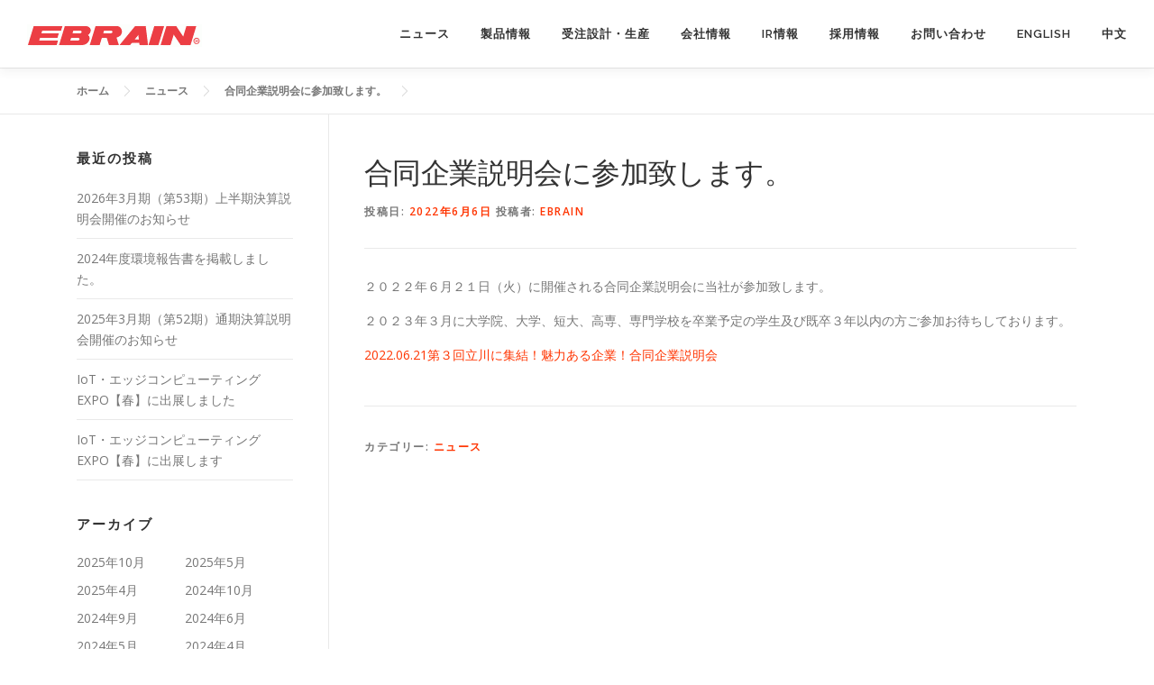

--- FILE ---
content_type: text/html; charset=UTF-8
request_url: https://ebrain.co.jp/2022/06/06/%E5%90%88%E5%90%8C%E4%BC%81%E6%A5%AD%E8%AA%AC%E6%98%8E%E4%BC%9A%E3%81%AB%E5%8F%82%E5%8A%A0%E8%87%B4%E3%81%97%E3%81%BE%E3%81%99%E3%80%82/
body_size: 16898
content:
<!DOCTYPE html>
<html dir="ltr" lang="ja" prefix="og: https://ogp.me/ns#">
<head>
<meta charset="UTF-8">
<meta name="viewport" content="width=device-width, initial-scale=1">
<link rel="profile" href="http://gmpg.org/xfn/11">
<title>合同企業説明会に参加致します。 | エブレン株式会社</title>
	<style>img:is([sizes="auto" i], [sizes^="auto," i]) { contain-intrinsic-size: 3000px 1500px }</style>
	
		<!-- All in One SEO 4.9.2 - aioseo.com -->
	<meta name="robots" content="max-image-preview:large" />
	<meta name="author" content="ebrain"/>
	<link rel="canonical" href="https://ebrain.co.jp/2022/06/06/%e5%90%88%e5%90%8c%e4%bc%81%e6%a5%ad%e8%aa%ac%e6%98%8e%e4%bc%9a%e3%81%ab%e5%8f%82%e5%8a%a0%e8%87%b4%e3%81%97%e3%81%be%e3%81%99%e3%80%82/" />
	<meta name="generator" content="All in One SEO (AIOSEO) 4.9.2" />

		<!-- Google tag (gtag.js) -->
<script async src="https://www.googletagmanager.com/gtag/js?id=G-83N5986LX5"></script>
<script>
  window.dataLayer = window.dataLayer || [];
  function gtag(){dataLayer.push(arguments);}
  gtag('js', new Date());

  gtag('config', 'G-83N5986LX5');
</script>

<!-- MRC tag (ar.js/mrcform.js) -->
<script>
(function (i, s, o, g, r, a, m) {(i[r] = i[r] || function () { (i[r].q = i[r].q || []).push(arguments) }),(a = s.createElement(o)), (m = s.getElementsByTagName(o)[0]);a.async = 1;a.src = g;m.parentNode.insertBefore(a, m);})(window, document, "script", "//ar.mrc-s.com/web/ar.js", "mrc");
mrc("id", "go7ezy");
mrc("autolink", ["ebrain.co.jp", "*.ebrain.co.jp"]);
mrc("send");
</script>
<script src="https://form.ebrain.co.jp/web/mrcform.js" charset="utf-8" data-id="go7ezy" async></script>
		<meta property="og:locale" content="ja_JP" />
		<meta property="og:site_name" content="エブレン株式会社 | EBRAINS,INC. website" />
		<meta property="og:type" content="article" />
		<meta property="og:title" content="合同企業説明会に参加致します。 | エブレン株式会社" />
		<meta property="og:url" content="https://ebrain.co.jp/2022/06/06/%e5%90%88%e5%90%8c%e4%bc%81%e6%a5%ad%e8%aa%ac%e6%98%8e%e4%bc%9a%e3%81%ab%e5%8f%82%e5%8a%a0%e8%87%b4%e3%81%97%e3%81%be%e3%81%99%e3%80%82/" />
		<meta property="og:image" content="https://ebrain.co.jp/wp-content/uploads/2019/11/cropped-top_menu_r1_c21-e1574727224715.gif" />
		<meta property="og:image:secure_url" content="https://ebrain.co.jp/wp-content/uploads/2019/11/cropped-top_menu_r1_c21-e1574727224715.gif" />
		<meta property="article:published_time" content="2022-06-06T03:04:48+00:00" />
		<meta property="article:modified_time" content="2022-06-06T03:09:25+00:00" />
		<meta name="twitter:card" content="summary" />
		<meta name="twitter:title" content="合同企業説明会に参加致します。 | エブレン株式会社" />
		<meta name="twitter:image" content="https://ebrain.co.jp/wp-content/uploads/2019/11/cropped-top_menu_r1_c21-e1574727224715.gif" />
		<script type="application/ld+json" class="aioseo-schema">
			{"@context":"https:\/\/schema.org","@graph":[{"@type":"Article","@id":"https:\/\/ebrain.co.jp\/2022\/06\/06\/%e5%90%88%e5%90%8c%e4%bc%81%e6%a5%ad%e8%aa%ac%e6%98%8e%e4%bc%9a%e3%81%ab%e5%8f%82%e5%8a%a0%e8%87%b4%e3%81%97%e3%81%be%e3%81%99%e3%80%82\/#article","name":"\u5408\u540c\u4f01\u696d\u8aac\u660e\u4f1a\u306b\u53c2\u52a0\u81f4\u3057\u307e\u3059\u3002 | \u30a8\u30d6\u30ec\u30f3\u682a\u5f0f\u4f1a\u793e","headline":"\u5408\u540c\u4f01\u696d\u8aac\u660e\u4f1a\u306b\u53c2\u52a0\u81f4\u3057\u307e\u3059\u3002","author":{"@id":"https:\/\/ebrain.co.jp\/ebrain\/7c95aae6d78f16c12f14c45e5af2c37e815766b7\/#author"},"publisher":{"@id":"https:\/\/ebrain.co.jp\/#organization"},"image":{"@type":"ImageObject","url":"https:\/\/ebrain.co.jp\/wp-content\/uploads\/2022\/06\/company-Briefings.png","width":771,"height":267},"datePublished":"2022-06-06T12:04:48+09:00","dateModified":"2022-06-06T12:09:25+09:00","inLanguage":"ja","mainEntityOfPage":{"@id":"https:\/\/ebrain.co.jp\/2022\/06\/06\/%e5%90%88%e5%90%8c%e4%bc%81%e6%a5%ad%e8%aa%ac%e6%98%8e%e4%bc%9a%e3%81%ab%e5%8f%82%e5%8a%a0%e8%87%b4%e3%81%97%e3%81%be%e3%81%99%e3%80%82\/#webpage"},"isPartOf":{"@id":"https:\/\/ebrain.co.jp\/2022\/06\/06\/%e5%90%88%e5%90%8c%e4%bc%81%e6%a5%ad%e8%aa%ac%e6%98%8e%e4%bc%9a%e3%81%ab%e5%8f%82%e5%8a%a0%e8%87%b4%e3%81%97%e3%81%be%e3%81%99%e3%80%82\/#webpage"},"articleSection":"\u30cb\u30e5\u30fc\u30b9"},{"@type":"BreadcrumbList","@id":"https:\/\/ebrain.co.jp\/2022\/06\/06\/%e5%90%88%e5%90%8c%e4%bc%81%e6%a5%ad%e8%aa%ac%e6%98%8e%e4%bc%9a%e3%81%ab%e5%8f%82%e5%8a%a0%e8%87%b4%e3%81%97%e3%81%be%e3%81%99%e3%80%82\/#breadcrumblist","itemListElement":[{"@type":"ListItem","@id":"https:\/\/ebrain.co.jp#listItem","position":1,"name":"Home","item":"https:\/\/ebrain.co.jp","nextItem":{"@type":"ListItem","@id":"https:\/\/ebrain.co.jp\/category\/news\/#listItem","name":"\u30cb\u30e5\u30fc\u30b9"}},{"@type":"ListItem","@id":"https:\/\/ebrain.co.jp\/category\/news\/#listItem","position":2,"name":"\u30cb\u30e5\u30fc\u30b9","item":"https:\/\/ebrain.co.jp\/category\/news\/","nextItem":{"@type":"ListItem","@id":"https:\/\/ebrain.co.jp\/2022\/06\/06\/%e5%90%88%e5%90%8c%e4%bc%81%e6%a5%ad%e8%aa%ac%e6%98%8e%e4%bc%9a%e3%81%ab%e5%8f%82%e5%8a%a0%e8%87%b4%e3%81%97%e3%81%be%e3%81%99%e3%80%82\/#listItem","name":"\u5408\u540c\u4f01\u696d\u8aac\u660e\u4f1a\u306b\u53c2\u52a0\u81f4\u3057\u307e\u3059\u3002"},"previousItem":{"@type":"ListItem","@id":"https:\/\/ebrain.co.jp#listItem","name":"Home"}},{"@type":"ListItem","@id":"https:\/\/ebrain.co.jp\/2022\/06\/06\/%e5%90%88%e5%90%8c%e4%bc%81%e6%a5%ad%e8%aa%ac%e6%98%8e%e4%bc%9a%e3%81%ab%e5%8f%82%e5%8a%a0%e8%87%b4%e3%81%97%e3%81%be%e3%81%99%e3%80%82\/#listItem","position":3,"name":"\u5408\u540c\u4f01\u696d\u8aac\u660e\u4f1a\u306b\u53c2\u52a0\u81f4\u3057\u307e\u3059\u3002","previousItem":{"@type":"ListItem","@id":"https:\/\/ebrain.co.jp\/category\/news\/#listItem","name":"\u30cb\u30e5\u30fc\u30b9"}}]},{"@type":"Organization","@id":"https:\/\/ebrain.co.jp\/#organization","name":"EBRAINS,INC.","description":"EBRAINS,INC. website","url":"https:\/\/ebrain.co.jp\/","telephone":"+81426467171","logo":{"@type":"ImageObject","url":"https:\/\/ebrain.co.jp\/wp-content\/uploads\/2020\/05\/ebrain_favicon.gif","@id":"https:\/\/ebrain.co.jp\/2022\/06\/06\/%e5%90%88%e5%90%8c%e4%bc%81%e6%a5%ad%e8%aa%ac%e6%98%8e%e4%bc%9a%e3%81%ab%e5%8f%82%e5%8a%a0%e8%87%b4%e3%81%97%e3%81%be%e3%81%99%e3%80%82\/#organizationLogo","width":194,"height":194},"image":{"@id":"https:\/\/ebrain.co.jp\/2022\/06\/06\/%e5%90%88%e5%90%8c%e4%bc%81%e6%a5%ad%e8%aa%ac%e6%98%8e%e4%bc%9a%e3%81%ab%e5%8f%82%e5%8a%a0%e8%87%b4%e3%81%97%e3%81%be%e3%81%99%e3%80%82\/#organizationLogo"}},{"@type":"Person","@id":"https:\/\/ebrain.co.jp\/ebrain\/7c95aae6d78f16c12f14c45e5af2c37e815766b7\/#author","url":"https:\/\/ebrain.co.jp\/ebrain\/7c95aae6d78f16c12f14c45e5af2c37e815766b7\/","name":"ebrain","image":{"@type":"ImageObject","@id":"https:\/\/ebrain.co.jp\/2022\/06\/06\/%e5%90%88%e5%90%8c%e4%bc%81%e6%a5%ad%e8%aa%ac%e6%98%8e%e4%bc%9a%e3%81%ab%e5%8f%82%e5%8a%a0%e8%87%b4%e3%81%97%e3%81%be%e3%81%99%e3%80%82\/#authorImage","url":"https:\/\/secure.gravatar.com\/avatar\/96831f337b4bbb967605350096425ae723c2348a272feb376d12f544c0701975?s=96&d=mm&r=g","width":96,"height":96,"caption":"ebrain"}},{"@type":"WebPage","@id":"https:\/\/ebrain.co.jp\/2022\/06\/06\/%e5%90%88%e5%90%8c%e4%bc%81%e6%a5%ad%e8%aa%ac%e6%98%8e%e4%bc%9a%e3%81%ab%e5%8f%82%e5%8a%a0%e8%87%b4%e3%81%97%e3%81%be%e3%81%99%e3%80%82\/#webpage","url":"https:\/\/ebrain.co.jp\/2022\/06\/06\/%e5%90%88%e5%90%8c%e4%bc%81%e6%a5%ad%e8%aa%ac%e6%98%8e%e4%bc%9a%e3%81%ab%e5%8f%82%e5%8a%a0%e8%87%b4%e3%81%97%e3%81%be%e3%81%99%e3%80%82\/","name":"\u5408\u540c\u4f01\u696d\u8aac\u660e\u4f1a\u306b\u53c2\u52a0\u81f4\u3057\u307e\u3059\u3002 | \u30a8\u30d6\u30ec\u30f3\u682a\u5f0f\u4f1a\u793e","inLanguage":"ja","isPartOf":{"@id":"https:\/\/ebrain.co.jp\/#website"},"breadcrumb":{"@id":"https:\/\/ebrain.co.jp\/2022\/06\/06\/%e5%90%88%e5%90%8c%e4%bc%81%e6%a5%ad%e8%aa%ac%e6%98%8e%e4%bc%9a%e3%81%ab%e5%8f%82%e5%8a%a0%e8%87%b4%e3%81%97%e3%81%be%e3%81%99%e3%80%82\/#breadcrumblist"},"author":{"@id":"https:\/\/ebrain.co.jp\/ebrain\/7c95aae6d78f16c12f14c45e5af2c37e815766b7\/#author"},"creator":{"@id":"https:\/\/ebrain.co.jp\/ebrain\/7c95aae6d78f16c12f14c45e5af2c37e815766b7\/#author"},"image":{"@type":"ImageObject","url":"https:\/\/ebrain.co.jp\/wp-content\/uploads\/2022\/06\/company-Briefings.png","@id":"https:\/\/ebrain.co.jp\/2022\/06\/06\/%e5%90%88%e5%90%8c%e4%bc%81%e6%a5%ad%e8%aa%ac%e6%98%8e%e4%bc%9a%e3%81%ab%e5%8f%82%e5%8a%a0%e8%87%b4%e3%81%97%e3%81%be%e3%81%99%e3%80%82\/#mainImage","width":771,"height":267},"primaryImageOfPage":{"@id":"https:\/\/ebrain.co.jp\/2022\/06\/06\/%e5%90%88%e5%90%8c%e4%bc%81%e6%a5%ad%e8%aa%ac%e6%98%8e%e4%bc%9a%e3%81%ab%e5%8f%82%e5%8a%a0%e8%87%b4%e3%81%97%e3%81%be%e3%81%99%e3%80%82\/#mainImage"},"datePublished":"2022-06-06T12:04:48+09:00","dateModified":"2022-06-06T12:09:25+09:00"},{"@type":"WebSite","@id":"https:\/\/ebrain.co.jp\/#website","url":"https:\/\/ebrain.co.jp\/","name":"\u30a8\u30d6\u30ec\u30f3\u682a\u5f0f\u4f1a\u793e","description":"EBRAINS,INC. website","inLanguage":"ja","publisher":{"@id":"https:\/\/ebrain.co.jp\/#organization"}}]}
		</script>
		<!-- All in One SEO -->

<meta name="dlm-version" content="5.1.6"><link rel='dns-prefetch' href='//www.google.com' />
<link rel='dns-prefetch' href='//fonts.googleapis.com' />
<link rel="alternate" type="application/rss+xml" title="エブレン株式会社 &raquo; フィード" href="https://ebrain.co.jp/feed/" />
<link rel="alternate" type="application/rss+xml" title="エブレン株式会社 &raquo; コメントフィード" href="https://ebrain.co.jp/comments/feed/" />
		<!-- This site uses the Google Analytics by MonsterInsights plugin v9.11.0 - Using Analytics tracking - https://www.monsterinsights.com/ -->
							<script src="//www.googletagmanager.com/gtag/js?id=G-GN8P1VP7X2"  data-cfasync="false" data-wpfc-render="false" type="text/javascript" async></script>
			<script data-cfasync="false" data-wpfc-render="false" type="text/javascript">
				var mi_version = '9.11.0';
				var mi_track_user = true;
				var mi_no_track_reason = '';
								var MonsterInsightsDefaultLocations = {"page_location":"https:\/\/ebrain.co.jp\/2022\/06\/06\/%E5%90%88%E5%90%8C%E4%BC%81%E6%A5%AD%E8%AA%AC%E6%98%8E%E4%BC%9A%E3%81%AB%E5%8F%82%E5%8A%A0%E8%87%B4%E3%81%97%E3%81%BE%E3%81%99%E3%80%82\/"};
								if ( typeof MonsterInsightsPrivacyGuardFilter === 'function' ) {
					var MonsterInsightsLocations = (typeof MonsterInsightsExcludeQuery === 'object') ? MonsterInsightsPrivacyGuardFilter( MonsterInsightsExcludeQuery ) : MonsterInsightsPrivacyGuardFilter( MonsterInsightsDefaultLocations );
				} else {
					var MonsterInsightsLocations = (typeof MonsterInsightsExcludeQuery === 'object') ? MonsterInsightsExcludeQuery : MonsterInsightsDefaultLocations;
				}

								var disableStrs = [
										'ga-disable-G-GN8P1VP7X2',
									];

				/* Function to detect opted out users */
				function __gtagTrackerIsOptedOut() {
					for (var index = 0; index < disableStrs.length; index++) {
						if (document.cookie.indexOf(disableStrs[index] + '=true') > -1) {
							return true;
						}
					}

					return false;
				}

				/* Disable tracking if the opt-out cookie exists. */
				if (__gtagTrackerIsOptedOut()) {
					for (var index = 0; index < disableStrs.length; index++) {
						window[disableStrs[index]] = true;
					}
				}

				/* Opt-out function */
				function __gtagTrackerOptout() {
					for (var index = 0; index < disableStrs.length; index++) {
						document.cookie = disableStrs[index] + '=true; expires=Thu, 31 Dec 2099 23:59:59 UTC; path=/';
						window[disableStrs[index]] = true;
					}
				}

				if ('undefined' === typeof gaOptout) {
					function gaOptout() {
						__gtagTrackerOptout();
					}
				}
								window.dataLayer = window.dataLayer || [];

				window.MonsterInsightsDualTracker = {
					helpers: {},
					trackers: {},
				};
				if (mi_track_user) {
					function __gtagDataLayer() {
						dataLayer.push(arguments);
					}

					function __gtagTracker(type, name, parameters) {
						if (!parameters) {
							parameters = {};
						}

						if (parameters.send_to) {
							__gtagDataLayer.apply(null, arguments);
							return;
						}

						if (type === 'event') {
														parameters.send_to = monsterinsights_frontend.v4_id;
							var hookName = name;
							if (typeof parameters['event_category'] !== 'undefined') {
								hookName = parameters['event_category'] + ':' + name;
							}

							if (typeof MonsterInsightsDualTracker.trackers[hookName] !== 'undefined') {
								MonsterInsightsDualTracker.trackers[hookName](parameters);
							} else {
								__gtagDataLayer('event', name, parameters);
							}
							
						} else {
							__gtagDataLayer.apply(null, arguments);
						}
					}

					__gtagTracker('js', new Date());
					__gtagTracker('set', {
						'developer_id.dZGIzZG': true,
											});
					if ( MonsterInsightsLocations.page_location ) {
						__gtagTracker('set', MonsterInsightsLocations);
					}
										__gtagTracker('config', 'G-GN8P1VP7X2', {"forceSSL":"true","link_attribution":"true"} );
										window.gtag = __gtagTracker;										(function () {
						/* https://developers.google.com/analytics/devguides/collection/analyticsjs/ */
						/* ga and __gaTracker compatibility shim. */
						var noopfn = function () {
							return null;
						};
						var newtracker = function () {
							return new Tracker();
						};
						var Tracker = function () {
							return null;
						};
						var p = Tracker.prototype;
						p.get = noopfn;
						p.set = noopfn;
						p.send = function () {
							var args = Array.prototype.slice.call(arguments);
							args.unshift('send');
							__gaTracker.apply(null, args);
						};
						var __gaTracker = function () {
							var len = arguments.length;
							if (len === 0) {
								return;
							}
							var f = arguments[len - 1];
							if (typeof f !== 'object' || f === null || typeof f.hitCallback !== 'function') {
								if ('send' === arguments[0]) {
									var hitConverted, hitObject = false, action;
									if ('event' === arguments[1]) {
										if ('undefined' !== typeof arguments[3]) {
											hitObject = {
												'eventAction': arguments[3],
												'eventCategory': arguments[2],
												'eventLabel': arguments[4],
												'value': arguments[5] ? arguments[5] : 1,
											}
										}
									}
									if ('pageview' === arguments[1]) {
										if ('undefined' !== typeof arguments[2]) {
											hitObject = {
												'eventAction': 'page_view',
												'page_path': arguments[2],
											}
										}
									}
									if (typeof arguments[2] === 'object') {
										hitObject = arguments[2];
									}
									if (typeof arguments[5] === 'object') {
										Object.assign(hitObject, arguments[5]);
									}
									if ('undefined' !== typeof arguments[1].hitType) {
										hitObject = arguments[1];
										if ('pageview' === hitObject.hitType) {
											hitObject.eventAction = 'page_view';
										}
									}
									if (hitObject) {
										action = 'timing' === arguments[1].hitType ? 'timing_complete' : hitObject.eventAction;
										hitConverted = mapArgs(hitObject);
										__gtagTracker('event', action, hitConverted);
									}
								}
								return;
							}

							function mapArgs(args) {
								var arg, hit = {};
								var gaMap = {
									'eventCategory': 'event_category',
									'eventAction': 'event_action',
									'eventLabel': 'event_label',
									'eventValue': 'event_value',
									'nonInteraction': 'non_interaction',
									'timingCategory': 'event_category',
									'timingVar': 'name',
									'timingValue': 'value',
									'timingLabel': 'event_label',
									'page': 'page_path',
									'location': 'page_location',
									'title': 'page_title',
									'referrer' : 'page_referrer',
								};
								for (arg in args) {
																		if (!(!args.hasOwnProperty(arg) || !gaMap.hasOwnProperty(arg))) {
										hit[gaMap[arg]] = args[arg];
									} else {
										hit[arg] = args[arg];
									}
								}
								return hit;
							}

							try {
								f.hitCallback();
							} catch (ex) {
							}
						};
						__gaTracker.create = newtracker;
						__gaTracker.getByName = newtracker;
						__gaTracker.getAll = function () {
							return [];
						};
						__gaTracker.remove = noopfn;
						__gaTracker.loaded = true;
						window['__gaTracker'] = __gaTracker;
					})();
									} else {
										console.log("");
					(function () {
						function __gtagTracker() {
							return null;
						}

						window['__gtagTracker'] = __gtagTracker;
						window['gtag'] = __gtagTracker;
					})();
									}
			</script>
							<!-- / Google Analytics by MonsterInsights -->
		<script type="text/javascript">
/* <![CDATA[ */
window._wpemojiSettings = {"baseUrl":"https:\/\/s.w.org\/images\/core\/emoji\/16.0.1\/72x72\/","ext":".png","svgUrl":"https:\/\/s.w.org\/images\/core\/emoji\/16.0.1\/svg\/","svgExt":".svg","source":{"concatemoji":"https:\/\/ebrain.co.jp\/wp-includes\/js\/wp-emoji-release.min.js?ver=6.8.3"}};
/*! This file is auto-generated */
!function(s,n){var o,i,e;function c(e){try{var t={supportTests:e,timestamp:(new Date).valueOf()};sessionStorage.setItem(o,JSON.stringify(t))}catch(e){}}function p(e,t,n){e.clearRect(0,0,e.canvas.width,e.canvas.height),e.fillText(t,0,0);var t=new Uint32Array(e.getImageData(0,0,e.canvas.width,e.canvas.height).data),a=(e.clearRect(0,0,e.canvas.width,e.canvas.height),e.fillText(n,0,0),new Uint32Array(e.getImageData(0,0,e.canvas.width,e.canvas.height).data));return t.every(function(e,t){return e===a[t]})}function u(e,t){e.clearRect(0,0,e.canvas.width,e.canvas.height),e.fillText(t,0,0);for(var n=e.getImageData(16,16,1,1),a=0;a<n.data.length;a++)if(0!==n.data[a])return!1;return!0}function f(e,t,n,a){switch(t){case"flag":return n(e,"\ud83c\udff3\ufe0f\u200d\u26a7\ufe0f","\ud83c\udff3\ufe0f\u200b\u26a7\ufe0f")?!1:!n(e,"\ud83c\udde8\ud83c\uddf6","\ud83c\udde8\u200b\ud83c\uddf6")&&!n(e,"\ud83c\udff4\udb40\udc67\udb40\udc62\udb40\udc65\udb40\udc6e\udb40\udc67\udb40\udc7f","\ud83c\udff4\u200b\udb40\udc67\u200b\udb40\udc62\u200b\udb40\udc65\u200b\udb40\udc6e\u200b\udb40\udc67\u200b\udb40\udc7f");case"emoji":return!a(e,"\ud83e\udedf")}return!1}function g(e,t,n,a){var r="undefined"!=typeof WorkerGlobalScope&&self instanceof WorkerGlobalScope?new OffscreenCanvas(300,150):s.createElement("canvas"),o=r.getContext("2d",{willReadFrequently:!0}),i=(o.textBaseline="top",o.font="600 32px Arial",{});return e.forEach(function(e){i[e]=t(o,e,n,a)}),i}function t(e){var t=s.createElement("script");t.src=e,t.defer=!0,s.head.appendChild(t)}"undefined"!=typeof Promise&&(o="wpEmojiSettingsSupports",i=["flag","emoji"],n.supports={everything:!0,everythingExceptFlag:!0},e=new Promise(function(e){s.addEventListener("DOMContentLoaded",e,{once:!0})}),new Promise(function(t){var n=function(){try{var e=JSON.parse(sessionStorage.getItem(o));if("object"==typeof e&&"number"==typeof e.timestamp&&(new Date).valueOf()<e.timestamp+604800&&"object"==typeof e.supportTests)return e.supportTests}catch(e){}return null}();if(!n){if("undefined"!=typeof Worker&&"undefined"!=typeof OffscreenCanvas&&"undefined"!=typeof URL&&URL.createObjectURL&&"undefined"!=typeof Blob)try{var e="postMessage("+g.toString()+"("+[JSON.stringify(i),f.toString(),p.toString(),u.toString()].join(",")+"));",a=new Blob([e],{type:"text/javascript"}),r=new Worker(URL.createObjectURL(a),{name:"wpTestEmojiSupports"});return void(r.onmessage=function(e){c(n=e.data),r.terminate(),t(n)})}catch(e){}c(n=g(i,f,p,u))}t(n)}).then(function(e){for(var t in e)n.supports[t]=e[t],n.supports.everything=n.supports.everything&&n.supports[t],"flag"!==t&&(n.supports.everythingExceptFlag=n.supports.everythingExceptFlag&&n.supports[t]);n.supports.everythingExceptFlag=n.supports.everythingExceptFlag&&!n.supports.flag,n.DOMReady=!1,n.readyCallback=function(){n.DOMReady=!0}}).then(function(){return e}).then(function(){var e;n.supports.everything||(n.readyCallback(),(e=n.source||{}).concatemoji?t(e.concatemoji):e.wpemoji&&e.twemoji&&(t(e.twemoji),t(e.wpemoji)))}))}((window,document),window._wpemojiSettings);
/* ]]> */
</script>
<style id='wp-emoji-styles-inline-css' type='text/css'>

	img.wp-smiley, img.emoji {
		display: inline !important;
		border: none !important;
		box-shadow: none !important;
		height: 1em !important;
		width: 1em !important;
		margin: 0 0.07em !important;
		vertical-align: -0.1em !important;
		background: none !important;
		padding: 0 !important;
	}
</style>
<link rel='stylesheet' id='wp-block-library-css' href='https://ebrain.co.jp/wp-includes/css/dist/block-library/style.min.css?ver=6.8.3' type='text/css' media='all' />
<style id='classic-theme-styles-inline-css' type='text/css'>
/*! This file is auto-generated */
.wp-block-button__link{color:#fff;background-color:#32373c;border-radius:9999px;box-shadow:none;text-decoration:none;padding:calc(.667em + 2px) calc(1.333em + 2px);font-size:1.125em}.wp-block-file__button{background:#32373c;color:#fff;text-decoration:none}
</style>
<link rel='stylesheet' id='aioseo/css/src/vue/standalone/blocks/table-of-contents/global.scss-css' href='https://ebrain.co.jp/wp-content/plugins/all-in-one-seo-pack/dist/Lite/assets/css/table-of-contents/global.e90f6d47.css?ver=4.9.2' type='text/css' media='all' />
<style id='global-styles-inline-css' type='text/css'>
:root{--wp--preset--aspect-ratio--square: 1;--wp--preset--aspect-ratio--4-3: 4/3;--wp--preset--aspect-ratio--3-4: 3/4;--wp--preset--aspect-ratio--3-2: 3/2;--wp--preset--aspect-ratio--2-3: 2/3;--wp--preset--aspect-ratio--16-9: 16/9;--wp--preset--aspect-ratio--9-16: 9/16;--wp--preset--color--black: #000000;--wp--preset--color--cyan-bluish-gray: #abb8c3;--wp--preset--color--white: #ffffff;--wp--preset--color--pale-pink: #f78da7;--wp--preset--color--vivid-red: #cf2e2e;--wp--preset--color--luminous-vivid-orange: #ff6900;--wp--preset--color--luminous-vivid-amber: #fcb900;--wp--preset--color--light-green-cyan: #7bdcb5;--wp--preset--color--vivid-green-cyan: #00d084;--wp--preset--color--pale-cyan-blue: #8ed1fc;--wp--preset--color--vivid-cyan-blue: #0693e3;--wp--preset--color--vivid-purple: #9b51e0;--wp--preset--gradient--vivid-cyan-blue-to-vivid-purple: linear-gradient(135deg,rgba(6,147,227,1) 0%,rgb(155,81,224) 100%);--wp--preset--gradient--light-green-cyan-to-vivid-green-cyan: linear-gradient(135deg,rgb(122,220,180) 0%,rgb(0,208,130) 100%);--wp--preset--gradient--luminous-vivid-amber-to-luminous-vivid-orange: linear-gradient(135deg,rgba(252,185,0,1) 0%,rgba(255,105,0,1) 100%);--wp--preset--gradient--luminous-vivid-orange-to-vivid-red: linear-gradient(135deg,rgba(255,105,0,1) 0%,rgb(207,46,46) 100%);--wp--preset--gradient--very-light-gray-to-cyan-bluish-gray: linear-gradient(135deg,rgb(238,238,238) 0%,rgb(169,184,195) 100%);--wp--preset--gradient--cool-to-warm-spectrum: linear-gradient(135deg,rgb(74,234,220) 0%,rgb(151,120,209) 20%,rgb(207,42,186) 40%,rgb(238,44,130) 60%,rgb(251,105,98) 80%,rgb(254,248,76) 100%);--wp--preset--gradient--blush-light-purple: linear-gradient(135deg,rgb(255,206,236) 0%,rgb(152,150,240) 100%);--wp--preset--gradient--blush-bordeaux: linear-gradient(135deg,rgb(254,205,165) 0%,rgb(254,45,45) 50%,rgb(107,0,62) 100%);--wp--preset--gradient--luminous-dusk: linear-gradient(135deg,rgb(255,203,112) 0%,rgb(199,81,192) 50%,rgb(65,88,208) 100%);--wp--preset--gradient--pale-ocean: linear-gradient(135deg,rgb(255,245,203) 0%,rgb(182,227,212) 50%,rgb(51,167,181) 100%);--wp--preset--gradient--electric-grass: linear-gradient(135deg,rgb(202,248,128) 0%,rgb(113,206,126) 100%);--wp--preset--gradient--midnight: linear-gradient(135deg,rgb(2,3,129) 0%,rgb(40,116,252) 100%);--wp--preset--font-size--small: 13px;--wp--preset--font-size--medium: 20px;--wp--preset--font-size--large: 36px;--wp--preset--font-size--x-large: 42px;--wp--preset--spacing--20: 0.44rem;--wp--preset--spacing--30: 0.67rem;--wp--preset--spacing--40: 1rem;--wp--preset--spacing--50: 1.5rem;--wp--preset--spacing--60: 2.25rem;--wp--preset--spacing--70: 3.38rem;--wp--preset--spacing--80: 5.06rem;--wp--preset--shadow--natural: 6px 6px 9px rgba(0, 0, 0, 0.2);--wp--preset--shadow--deep: 12px 12px 50px rgba(0, 0, 0, 0.4);--wp--preset--shadow--sharp: 6px 6px 0px rgba(0, 0, 0, 0.2);--wp--preset--shadow--outlined: 6px 6px 0px -3px rgba(255, 255, 255, 1), 6px 6px rgba(0, 0, 0, 1);--wp--preset--shadow--crisp: 6px 6px 0px rgba(0, 0, 0, 1);}:where(.is-layout-flex){gap: 0.5em;}:where(.is-layout-grid){gap: 0.5em;}body .is-layout-flex{display: flex;}.is-layout-flex{flex-wrap: wrap;align-items: center;}.is-layout-flex > :is(*, div){margin: 0;}body .is-layout-grid{display: grid;}.is-layout-grid > :is(*, div){margin: 0;}:where(.wp-block-columns.is-layout-flex){gap: 2em;}:where(.wp-block-columns.is-layout-grid){gap: 2em;}:where(.wp-block-post-template.is-layout-flex){gap: 1.25em;}:where(.wp-block-post-template.is-layout-grid){gap: 1.25em;}.has-black-color{color: var(--wp--preset--color--black) !important;}.has-cyan-bluish-gray-color{color: var(--wp--preset--color--cyan-bluish-gray) !important;}.has-white-color{color: var(--wp--preset--color--white) !important;}.has-pale-pink-color{color: var(--wp--preset--color--pale-pink) !important;}.has-vivid-red-color{color: var(--wp--preset--color--vivid-red) !important;}.has-luminous-vivid-orange-color{color: var(--wp--preset--color--luminous-vivid-orange) !important;}.has-luminous-vivid-amber-color{color: var(--wp--preset--color--luminous-vivid-amber) !important;}.has-light-green-cyan-color{color: var(--wp--preset--color--light-green-cyan) !important;}.has-vivid-green-cyan-color{color: var(--wp--preset--color--vivid-green-cyan) !important;}.has-pale-cyan-blue-color{color: var(--wp--preset--color--pale-cyan-blue) !important;}.has-vivid-cyan-blue-color{color: var(--wp--preset--color--vivid-cyan-blue) !important;}.has-vivid-purple-color{color: var(--wp--preset--color--vivid-purple) !important;}.has-black-background-color{background-color: var(--wp--preset--color--black) !important;}.has-cyan-bluish-gray-background-color{background-color: var(--wp--preset--color--cyan-bluish-gray) !important;}.has-white-background-color{background-color: var(--wp--preset--color--white) !important;}.has-pale-pink-background-color{background-color: var(--wp--preset--color--pale-pink) !important;}.has-vivid-red-background-color{background-color: var(--wp--preset--color--vivid-red) !important;}.has-luminous-vivid-orange-background-color{background-color: var(--wp--preset--color--luminous-vivid-orange) !important;}.has-luminous-vivid-amber-background-color{background-color: var(--wp--preset--color--luminous-vivid-amber) !important;}.has-light-green-cyan-background-color{background-color: var(--wp--preset--color--light-green-cyan) !important;}.has-vivid-green-cyan-background-color{background-color: var(--wp--preset--color--vivid-green-cyan) !important;}.has-pale-cyan-blue-background-color{background-color: var(--wp--preset--color--pale-cyan-blue) !important;}.has-vivid-cyan-blue-background-color{background-color: var(--wp--preset--color--vivid-cyan-blue) !important;}.has-vivid-purple-background-color{background-color: var(--wp--preset--color--vivid-purple) !important;}.has-black-border-color{border-color: var(--wp--preset--color--black) !important;}.has-cyan-bluish-gray-border-color{border-color: var(--wp--preset--color--cyan-bluish-gray) !important;}.has-white-border-color{border-color: var(--wp--preset--color--white) !important;}.has-pale-pink-border-color{border-color: var(--wp--preset--color--pale-pink) !important;}.has-vivid-red-border-color{border-color: var(--wp--preset--color--vivid-red) !important;}.has-luminous-vivid-orange-border-color{border-color: var(--wp--preset--color--luminous-vivid-orange) !important;}.has-luminous-vivid-amber-border-color{border-color: var(--wp--preset--color--luminous-vivid-amber) !important;}.has-light-green-cyan-border-color{border-color: var(--wp--preset--color--light-green-cyan) !important;}.has-vivid-green-cyan-border-color{border-color: var(--wp--preset--color--vivid-green-cyan) !important;}.has-pale-cyan-blue-border-color{border-color: var(--wp--preset--color--pale-cyan-blue) !important;}.has-vivid-cyan-blue-border-color{border-color: var(--wp--preset--color--vivid-cyan-blue) !important;}.has-vivid-purple-border-color{border-color: var(--wp--preset--color--vivid-purple) !important;}.has-vivid-cyan-blue-to-vivid-purple-gradient-background{background: var(--wp--preset--gradient--vivid-cyan-blue-to-vivid-purple) !important;}.has-light-green-cyan-to-vivid-green-cyan-gradient-background{background: var(--wp--preset--gradient--light-green-cyan-to-vivid-green-cyan) !important;}.has-luminous-vivid-amber-to-luminous-vivid-orange-gradient-background{background: var(--wp--preset--gradient--luminous-vivid-amber-to-luminous-vivid-orange) !important;}.has-luminous-vivid-orange-to-vivid-red-gradient-background{background: var(--wp--preset--gradient--luminous-vivid-orange-to-vivid-red) !important;}.has-very-light-gray-to-cyan-bluish-gray-gradient-background{background: var(--wp--preset--gradient--very-light-gray-to-cyan-bluish-gray) !important;}.has-cool-to-warm-spectrum-gradient-background{background: var(--wp--preset--gradient--cool-to-warm-spectrum) !important;}.has-blush-light-purple-gradient-background{background: var(--wp--preset--gradient--blush-light-purple) !important;}.has-blush-bordeaux-gradient-background{background: var(--wp--preset--gradient--blush-bordeaux) !important;}.has-luminous-dusk-gradient-background{background: var(--wp--preset--gradient--luminous-dusk) !important;}.has-pale-ocean-gradient-background{background: var(--wp--preset--gradient--pale-ocean) !important;}.has-electric-grass-gradient-background{background: var(--wp--preset--gradient--electric-grass) !important;}.has-midnight-gradient-background{background: var(--wp--preset--gradient--midnight) !important;}.has-small-font-size{font-size: var(--wp--preset--font-size--small) !important;}.has-medium-font-size{font-size: var(--wp--preset--font-size--medium) !important;}.has-large-font-size{font-size: var(--wp--preset--font-size--large) !important;}.has-x-large-font-size{font-size: var(--wp--preset--font-size--x-large) !important;}
:where(.wp-block-post-template.is-layout-flex){gap: 1.25em;}:where(.wp-block-post-template.is-layout-grid){gap: 1.25em;}
:where(.wp-block-columns.is-layout-flex){gap: 2em;}:where(.wp-block-columns.is-layout-grid){gap: 2em;}
:root :where(.wp-block-pullquote){font-size: 1.5em;line-height: 1.6;}
</style>
<link rel='stylesheet' id='wc-shortcodes-style-css' href='https://ebrain.co.jp/wp-content/plugins/wc-shortcodes/public/assets/css/style.css?ver=3.46' type='text/css' media='all' />
<link rel='stylesheet' id='onepress-fonts-css' href='https://fonts.googleapis.com/css?family=Raleway%3A400%2C500%2C600%2C700%2C300%2C100%2C800%2C900%7COpen+Sans%3A400%2C300%2C300italic%2C400italic%2C600%2C600italic%2C700%2C700italic&#038;subset=latin%2Clatin-ext&#038;display=swap&#038;ver=2.3.2' type='text/css' media='all' />
<link rel='stylesheet' id='onepress-animate-css' href='https://ebrain.co.jp/wp-content/themes/onepress/assets/css/animate.min.css?ver=2.3.2' type='text/css' media='all' />
<link rel='stylesheet' id='onepress-fa-css' href='https://ebrain.co.jp/wp-content/themes/onepress/assets/css/font-awesome.min.css?ver=4.7.0' type='text/css' media='all' />
<link rel='stylesheet' id='onepress-bootstrap-css' href='https://ebrain.co.jp/wp-content/themes/onepress/assets/css/bootstrap.min.css?ver=2.3.2' type='text/css' media='all' />
<link rel='stylesheet' id='onepress-style-css' href='https://ebrain.co.jp/wp-content/themes/onepress/style.css?ver=6.8.3' type='text/css' media='all' />
<style id='onepress-style-inline-css' type='text/css'>
#main .video-section section.hero-slideshow-wrapper{background:transparent}.hero-slideshow-wrapper:after{position:absolute;top:0px;left:0px;width:100%;height:100%;background-color:rgba(255,91,91,0);display:block;content:""}.body-desktop .parallax-hero .hero-slideshow-wrapper:after{display:none!important}#parallax-hero>.parallax-bg::before{background-color:rgba(255,91,91,0);opacity:1}.body-desktop .parallax-hero .hero-slideshow-wrapper:after{display:none!important}a,.screen-reader-text:hover,.screen-reader-text:active,.screen-reader-text:focus,.header-social a,.onepress-menu a:hover,.onepress-menu ul li a:hover,.onepress-menu li.onepress-current-item>a,.onepress-menu ul li.current-menu-item>a,.onepress-menu>li a.menu-actived,.onepress-menu.onepress-menu-mobile li.onepress-current-item>a,.site-footer a,.site-footer .footer-social a:hover,.site-footer .btt a:hover,.highlight,#comments .comment .comment-wrapper .comment-meta .comment-time:hover,#comments .comment .comment-wrapper .comment-meta .comment-reply-link:hover,#comments .comment .comment-wrapper .comment-meta .comment-edit-link:hover,.btn-theme-primary-outline,.sidebar .widget a:hover,.section-services .service-item .service-image i,.counter_item .counter__number,.team-member .member-thumb .member-profile a:hover,.icon-background-default{color:#ff3502}input[type="reset"],input[type="submit"],input[type="submit"],input[type="reset"]:hover,input[type="submit"]:hover,input[type="submit"]:hover .nav-links a:hover,.btn-theme-primary,.btn-theme-primary-outline:hover,.section-testimonials .card-theme-primary,.woocommerce #respond input#submit,.woocommerce a.button,.woocommerce button.button,.woocommerce input.button,.woocommerce button.button.alt,.pirate-forms-submit-button,.pirate-forms-submit-button:hover,input[type="reset"],input[type="submit"],input[type="submit"],.pirate-forms-submit-button,.contact-form div.wpforms-container-full .wpforms-form .wpforms-submit,.contact-form div.wpforms-container-full .wpforms-form .wpforms-submit:hover,.nav-links a:hover,.nav-links a.current,.nav-links .page-numbers:hover,.nav-links .page-numbers.current{background:#ff3502}.btn-theme-primary-outline,.btn-theme-primary-outline:hover,.pricing__item:hover,.section-testimonials .card-theme-primary,.entry-content blockquote{border-color:#ff3502}.page-header:not(.page--cover){text-align:left}.hero-content-style1 .morphext{color:#ff5f47}#footer-widgets{}.gallery-carousel .g-item{padding:0px 1px}.gallery-carousel-wrap{margin-left:-1px;margin-right:-1px}.gallery-grid .g-item,.gallery-masonry .g-item .inner{padding:1px}.gallery-grid-wrap,.gallery-masonry-wrap{margin-left:-1px;margin-right:-1px}.gallery-justified-wrap{margin-left:-2px;margin-right:-2px}
</style>
<link rel='stylesheet' id='onepress-gallery-lightgallery-css' href='https://ebrain.co.jp/wp-content/themes/onepress/assets/css/lightgallery.css?ver=6.8.3' type='text/css' media='all' />
<link rel='stylesheet' id='onepress-child-style-css' href='https://ebrain.co.jp/wp-content/themes/onepress-child/style.css?ver=6.8.3' type='text/css' media='all' />
<link rel='stylesheet' id='wordpresscanvas-font-awesome-css' href='https://ebrain.co.jp/wp-content/plugins/wc-shortcodes/public/assets/css/font-awesome.min.css?ver=4.7.0' type='text/css' media='all' />
<script type="text/javascript" src="https://ebrain.co.jp/wp-content/plugins/google-analytics-for-wordpress/assets/js/frontend-gtag.min.js?ver=9.11.0" id="monsterinsights-frontend-script-js" async="async" data-wp-strategy="async"></script>
<script data-cfasync="false" data-wpfc-render="false" type="text/javascript" id='monsterinsights-frontend-script-js-extra'>/* <![CDATA[ */
var monsterinsights_frontend = {"js_events_tracking":"true","download_extensions":"doc,pdf,ppt,zip,xls,docx,pptx,xlsx","inbound_paths":"[{\"path\":\"\\\/go\\\/\",\"label\":\"affiliate\"},{\"path\":\"\\\/recommend\\\/\",\"label\":\"affiliate\"}]","home_url":"https:\/\/ebrain.co.jp","hash_tracking":"false","v4_id":"G-GN8P1VP7X2"};/* ]]> */
</script>
<script type="text/javascript" src="https://ebrain.co.jp/wp-includes/js/jquery/jquery.min.js?ver=3.7.1" id="jquery-core-js"></script>
<script type="text/javascript" src="https://ebrain.co.jp/wp-includes/js/jquery/jquery-migrate.min.js?ver=3.4.1" id="jquery-migrate-js"></script>
<link rel="https://api.w.org/" href="https://ebrain.co.jp/wp-json/" /><link rel="alternate" title="JSON" type="application/json" href="https://ebrain.co.jp/wp-json/wp/v2/posts/4441" /><link rel="EditURI" type="application/rsd+xml" title="RSD" href="https://ebrain.co.jp/xmlrpc.php?rsd" />
<meta name="generator" content="WordPress 6.8.3" />
<link rel='shortlink' href='https://ebrain.co.jp/?p=4441' />
<link rel="alternate" title="oEmbed (JSON)" type="application/json+oembed" href="https://ebrain.co.jp/wp-json/oembed/1.0/embed?url=https%3A%2F%2Febrain.co.jp%2F2022%2F06%2F06%2F%25e5%2590%2588%25e5%2590%258c%25e4%25bc%2581%25e6%25a5%25ad%25e8%25aa%25ac%25e6%2598%258e%25e4%25bc%259a%25e3%2581%25ab%25e5%258f%2582%25e5%258a%25a0%25e8%2587%25b4%25e3%2581%2597%25e3%2581%25be%25e3%2581%2599%25e3%2580%2582%2F" />
<link rel="alternate" title="oEmbed (XML)" type="text/xml+oembed" href="https://ebrain.co.jp/wp-json/oembed/1.0/embed?url=https%3A%2F%2Febrain.co.jp%2F2022%2F06%2F06%2F%25e5%2590%2588%25e5%2590%258c%25e4%25bc%2581%25e6%25a5%25ad%25e8%25aa%25ac%25e6%2598%258e%25e4%25bc%259a%25e3%2581%25ab%25e5%258f%2582%25e5%258a%25a0%25e8%2587%25b4%25e3%2581%2597%25e3%2581%25be%25e3%2581%2599%25e3%2580%2582%2F&#038;format=xml" />
<link rel="icon" href="https://ebrain.co.jp/wp-content/uploads/2020/05/ebrain_favicon-150x150.gif" sizes="32x32" />
<link rel="icon" href="https://ebrain.co.jp/wp-content/uploads/2020/05/ebrain_favicon.gif" sizes="192x192" />
<link rel="apple-touch-icon" href="https://ebrain.co.jp/wp-content/uploads/2020/05/ebrain_favicon.gif" />
<meta name="msapplication-TileImage" content="https://ebrain.co.jp/wp-content/uploads/2020/05/ebrain_favicon.gif" />
		<style type="text/css" id="wp-custom-css">
			h3.product_h3 {
  padding: 0.4em 0.5em;/*文字の上下 左右の余白*/
  color: #494949;/*文字色*/
  background: #f4f4f4;/*背景色*/
  border-left: solid 5px #fdb86b;/*左線*/
  border-bottom: solid 3px #d7d7d7;/*下線*/
}

h3.doc {
  position: relative;
  padding: 0.1em 0.5em;
  background: -webkit-linear-gradient(to right, rgb(255, 186, 115), transparent);
  background: linear-gradient(to right, rgb(255, 186, 115), transparent);
  color: #545454;
}

h3.about {
     position: relative;
     padding-left: 1em;
}
 
h3.about::after {
     position: absolute;
     top: 50%;
     left:0;
     transform:translateY(-50%);
     content: '';
     width: 10px;
     height:10px;
     border: solid 4px #fdb86b;
     border-radius:100%;
}

h4.box {
  position: relative;
  display: inline-block;
  padding: 0 55px;
}

h4.box:before, h4.box:after {
  content: '';
  position: absolute;
  top: 50%;
  display: inline-block;
  width: 45px;
  height: 1px;
  background-color: black;
}

h4.box:before {
  left:0;
}
h4.box:after {
  right: 0;
}

.title-box3{
	width:200px;
  margin: 1em 0;
  background-color: #fff3e0;
  border: 2px solid #ffa726;
  letter-spacing: .3px;
	float: right;
}

.title-box3-title{
  color: #fff;
  font-weight: bold;
  background-color: #ffa726;
  padding: 2px 6px;
  text-align: center;
}

.title-box3 p{
  margin: 0;
  padding: 1em;
	text-align: center;
}

.box1 {
    padding: 0.5em 1em;
    margin: 2em 0;
    font-weight: bold;
    border: solid 2px #000000;
}
.box1 p {
    margin: 0; 
    padding: 0;
}

table, th, td {
  border-collapse: collapse;
  border: 1px solid #ccc;
  line-height: 1.5;
}

table.type06 th {
  width: 150px;
  padding: 10px;
  font-weight: bold;
  vertical-align: top;
}

table.type06 td {
  width: 350px;
  padding: 10px;
  vertical-align: top;
 }

table.type06 tr td:nth-of-type(1) { 
	background-color: #eeeeee; 
}

table.type05{
  border-collapse:collapse;
  margin:0 auto;
}
table.type05 td,th{
  padding:10px;
}
table.type05 th{
  color:#fff;
  background:#FFCC33;
}
table.type05 tr:nth-child(odd){
  background:#FFDBC9;
}

table.typetop{
  border-collapse:collapse;
  margin:0 auto;
	font-size:16px;
}
table.typetop td,th{
	text-align: center;
  padding:10px;
}
table.typetop th{
  color:#fff;
  background:#FDB86D;
}
table.typetop tr:nth-child(odd){
  background: #FCE16D;
}
table.typetop td{
  border-bottom:2px solid #FFD167;
}

.box29 {
    margin: 2em 0;
    background: #fff3e0;
		height: 200px;
}
.box29 .box-title {
    font-size: 1.2em;
    background: #ffa726;
    padding: 4px;
    text-align: center;
    color: #FFF;
    font-weight: bold;
    letter-spacing: 0.05em;
}
.box29 p {
    font-size: 1.2em;
		padding: 15px 15px;
    margin: 0;
}
.grecaptcha-badge {
    opacity: 0;
}		</style>
		</head>

<body class="wp-singular post-template-default single single-post postid-4441 single-format-standard wp-custom-logo wp-theme-onepress wp-child-theme-onepress-child wc-shortcodes-font-awesome-enabled group-blog">
<div id="page" class="hfeed site">
	<a class="skip-link screen-reader-text" href="#content">コンテンツへスキップ</a>
	<div id="header-section" class="h-on-top no-transparent">		<header id="masthead" class="site-header header-full-width is-sticky no-scroll no-t h-on-top" role="banner">
			<div class="container">
				<div class="site-branding">
				<div class="site-brand-inner has-logo-img no-desc"><div class="site-logo-div"><a href="https://ebrain.co.jp/" class="custom-logo-link  no-t-logo" rel="home" itemprop="url"><img width="194" height="25" src="https://ebrain.co.jp/wp-content/uploads/2019/11/cropped-top_menu_r1_c21-e1574727224715.gif" class="custom-logo" alt="エブレン株式会社" itemprop="logo" decoding="async" /></a></div></div>				</div>
				<div class="header-right-wrapper">
					<a href="#0" id="nav-toggle">メニュー<span></span></a>
					<nav id="site-navigation" class="main-navigation" role="navigation">
						<ul class="onepress-menu">
							<li id="menu-item-1471" class="menu-item menu-item-type-taxonomy menu-item-object-category current-post-ancestor current-menu-parent current-post-parent menu-item-has-children menu-item-1471"><a href="https://ebrain.co.jp/category/news/">ニュース</a>
<ul class="sub-menu">
	<li id="menu-item-3410" class="menu-item menu-item-type-taxonomy menu-item-object-category current-post-ancestor current-menu-parent current-post-parent menu-item-3410"><a href="https://ebrain.co.jp/category/news/">ニュース</a></li>
	<li id="menu-item-3411" class="menu-item menu-item-type-taxonomy menu-item-object-category menu-item-3411"><a href="https://ebrain.co.jp/category/new-product-information/">新製品情報</a></li>
</ul>
</li>
<li id="menu-item-1576" class="menu-item menu-item-type-custom menu-item-object-custom menu-item-has-children menu-item-1576"><a href="https://ebrain.co.jp/product/">製品情報</a>
<ul class="sub-menu">
	<li id="menu-item-1649" class="menu-item menu-item-type-post_type menu-item-object-page menu-item-has-children menu-item-1649"><a href="https://ebrain.co.jp/product/edgecomputing/">エッジコンピューティング</a>
	<ul class="sub-menu">
		<li id="menu-item-1969" class="menu-item menu-item-type-custom menu-item-object-custom menu-item-has-children menu-item-1969"><a href="https://ebrain.co.jp/com-express-careerboard_pa/">COM Express キャリアボード</a>
		<ul class="sub-menu">
			<li id="menu-item-1650" class="menu-item menu-item-type-post_type menu-item-object-page menu-item-1650"><a href="https://ebrain.co.jp/product/edgecomputing/com-express-careerboard_pa/com-express-careerboard/">COM Expressキャリアボード</a></li>
			<li id="menu-item-1673" class="menu-item menu-item-type-post_type menu-item-object-page menu-item-1673"><a href="https://ebrain.co.jp/product/edgecomputing/com-express-careerboard_pa/350-pcecc07-come/">350-PCECC07-COME</a></li>
			<li id="menu-item-1672" class="menu-item menu-item-type-post_type menu-item-object-page menu-item-1672"><a href="https://ebrain.co.jp/product/edgecomputing/com-express-careerboard_pa/753-pcecc07/">753-PCECC07</a></li>
			<li id="menu-item-1705" class="menu-item menu-item-type-post_type menu-item-object-page menu-item-1705"><a href="https://ebrain.co.jp/product/edgecomputing/com-express-careerboard_pa/i-mx-6ultralite-iot-cpu-board/">i.MX 6UltraLite IoT CPU Board</a></li>
		</ul>
</li>
		<li id="menu-item-1970" class="menu-item menu-item-type-custom menu-item-object-custom menu-item-has-children menu-item-1970"><a href="https://ebrain.co.jp/som/">SOM（System On Module）</a>
		<ul class="sub-menu">
			<li id="menu-item-1704" class="menu-item menu-item-type-post_type menu-item-object-page menu-item-1704"><a href="https://ebrain.co.jp/product/edgecomputing/som/zynq-dimm/">Zynq DIMM</a></li>
			<li id="menu-item-1960" class="menu-item menu-item-type-post_type menu-item-object-page menu-item-1960"><a href="https://ebrain.co.jp/product/edgecomputing/som/zynq-dimm-bk/">Zynq DIMM基本キット</a></li>
			<li id="menu-item-1961" class="menu-item menu-item-type-post_type menu-item-object-page menu-item-1961"><a href="https://ebrain.co.jp/product/edgecomputing/som/zynq-ultrascale-mpsoc-som/">Zynq UltraScale+ MPSoC SOM</a></li>
		</ul>
</li>
		<li id="menu-item-3941" class="menu-item menu-item-type-post_type menu-item-object-page menu-item-has-children menu-item-3941"><a href="https://ebrain.co.jp/product/edgecomputing/raspberry_pi_compute_module/">Raspberry Pi Compute Module</a>
		<ul class="sub-menu">
			<li id="menu-item-1962" class="menu-item menu-item-type-post_type menu-item-object-page menu-item-1962"><a href="https://ebrain.co.jp/product/edgecomputing/raspberry_pi_compute_module/raspberry-pi-compute-module3-careerboard/">Raspberry Pi Compute Module3 キャリアボード</a></li>
			<li id="menu-item-3942" class="menu-item menu-item-type-post_type menu-item-object-post menu-item-3942"><a href="https://ebrain.co.jp/2020/07/29/raspberry-pi-edge-computer/">Raspberry Pi Edge Computer</a></li>
		</ul>
</li>
	</ul>
</li>
	<li id="menu-item-1968" class="menu-item menu-item-type-post_type menu-item-object-page menu-item-has-children menu-item-1968"><a href="https://ebrain.co.jp/product/cpci_products/">CPCI規格製品</a>
	<ul class="sub-menu">
		<li id="menu-item-1971" class="menu-item menu-item-type-custom menu-item-object-custom menu-item-has-children menu-item-1971"><a href="https://ebrain.co.jp/compact-pci-serial/">Compact PCI Serial</a>
		<ul class="sub-menu">
			<li id="menu-item-1974" class="menu-item menu-item-type-post_type menu-item-object-page menu-item-1974"><a href="https://ebrain.co.jp/product/cpci_products/compact-pci-serial/775-cpr09sl/">Compact PCI Serialシステムラック 775-CPR09SL</a></li>
			<li id="menu-item-1975" class="menu-item menu-item-type-post_type menu-item-object-page menu-item-1975"><a href="https://ebrain.co.jp/product/cpci_products/compact-pci-serial/650-cpcis09/">バックプレーン／PICMG CPCI-S.0 R1.0 650-CPCIS09</a></li>
		</ul>
</li>
		<li id="menu-item-1972" class="menu-item menu-item-type-custom menu-item-object-custom menu-item-has-children menu-item-1972"><a href="https://ebrain.co.jp/compact-pci-express/">Compact PCI Exprees</a>
		<ul class="sub-menu">
			<li id="menu-item-1976" class="menu-item menu-item-type-post_type menu-item-object-page menu-item-1976"><a href="https://ebrain.co.jp/product/cpci_products/compact-pci-express/650-cpcie04/">バックプレーン／PICMG EXP R1.0 650-CPCIE04</a></li>
			<li id="menu-item-1977" class="menu-item menu-item-type-post_type menu-item-object-page menu-item-1977"><a href="https://ebrain.co.jp/product/cpci_products/compact-pci-express/3u-extender-board/">エクステンダー／PICMG EXP R1.0 3U Extender Board</a></li>
			<li id="menu-item-1978" class="menu-item menu-item-type-post_type menu-item-object-page menu-item-1978"><a href="https://ebrain.co.jp/product/cpci_products/compact-pci-express/6u-extender-board/">エクステンダー／PICMG EXP R1.0 6U Extender Board</a></li>
		</ul>
</li>
		<li id="menu-item-1973" class="menu-item menu-item-type-custom menu-item-object-custom menu-item-has-children menu-item-1973"><a href="https://ebrain.co.jp/compact-pci/">Compact PCI</a>
		<ul class="sub-menu">
			<li id="menu-item-1980" class="menu-item menu-item-type-post_type menu-item-object-page menu-item-1980"><a href="https://ebrain.co.jp/product/cpci_products/compact-pci/650-cpcixxr-3ufamily/">3U BACKPLANE（PICMG2.0 REV3.0） 650-CPCI○○R-3Uファミリー</a></li>
			<li id="menu-item-1981" class="menu-item menu-item-type-post_type menu-item-object-page menu-item-1981"><a href="https://ebrain.co.jp/product/cpci_products/compact-pci/650-cpcixxr-6ufamily/">6U BACKPLANE（PICMG2.0 REV3.0） 650-CPCI○○R-6Uファミリー</a></li>
			<li id="menu-item-1982" class="menu-item menu-item-type-post_type menu-item-object-page menu-item-1982"><a href="https://ebrain.co.jp/product/cpci_products/compact-pci/650-pobatxa-650-pobatxb/">ATXコネクターボード 650-POBATXA/650-POBATXB</a></li>
			<li id="menu-item-1997" class="menu-item menu-item-type-post_type menu-item-object-page menu-item-1997"><a href="https://ebrain.co.jp/product/cpci_products/compact-pci/backplane_setting/">PICMG2.0 REV3.0 バックプレーンの設定</a></li>
			<li id="menu-item-1998" class="menu-item menu-item-type-post_type menu-item-object-page menu-item-1998"><a href="https://ebrain.co.jp/product/cpci_products/compact-pci/backplane_pinassign/">PICMG2.0 REV3.0 バックプレーンピアサイン表</a></li>
			<li id="menu-item-1979" class="menu-item menu-item-type-post_type menu-item-object-page menu-item-1979"><a href="https://ebrain.co.jp/product/cpci_products/compact-pci/650-cpcixxatfamily/">ATX電源対応バックプレーン 650-CPCI○○ATファミリー</a></li>
			<li id="menu-item-1996" class="menu-item menu-item-type-post_type menu-item-object-page menu-item-1996"><a href="https://ebrain.co.jp/product/cpci_products/compact-pci/650-cpcifamily/">バックプレーンPICMG2.1 REV2.1 6U 650-CPCIファミリー</a></li>
			<li id="menu-item-1995" class="menu-item menu-item-type-post_type menu-item-object-page menu-item-1995"><a href="https://ebrain.co.jp/product/cpci_products/compact-pci/backplane_picmg2-0-rev2-1-650-cpc_ifamily/">バックプレーンPICMG2.0 REV2.1 650-CPCIファミリー</a></li>
			<li id="menu-item-1983" class="menu-item menu-item-type-post_type menu-item-object-page menu-item-1983"><a href="https://ebrain.co.jp/product/cpci_products/compact-pci/651-ppbb32_family/">パレットタイプPCIブリッジ 651-PPBB32ファミリー</a></li>
			<li id="menu-item-1994" class="menu-item menu-item-type-post_type menu-item-object-page menu-item-1994"><a href="https://ebrain.co.jp/product/cpci_products/compact-pci/650-stb01/">ショットキーダイオードアレイボード 650-STB01</a></li>
			<li id="menu-item-1984" class="menu-item menu-item-type-post_type menu-item-object-page menu-item-1984"><a href="https://ebrain.co.jp/product/cpci_products/compact-pci/650-io01/">P4,P5リヤI/Oボード対応 650-IO01</a></li>
			<li id="menu-item-1999" class="menu-item menu-item-type-post_type menu-item-object-page menu-item-1999"><a href="https://ebrain.co.jp/product/cpci_products/compact-pci/650-cpub07/">ユニバーサルバックプレーン 650-CPUB07</a></li>
			<li id="menu-item-1986" class="menu-item menu-item-type-post_type menu-item-object-page menu-item-1986"><a href="https://ebrain.co.jp/product/cpci_products/compact-pci/651-cpce_family/">エクステンダーカード3U 651-CPCEファミリー</a></li>
			<li id="menu-item-1987" class="menu-item menu-item-type-post_type menu-item-object-page menu-item-1987"><a href="https://ebrain.co.jp/product/cpci_products/compact-pci/6u-651-cpce_family/">エクステンダーカード6U 651-CPCEファミリー</a></li>
			<li id="menu-item-1988" class="menu-item menu-item-type-post_type menu-item-object-page menu-item-1988"><a href="https://ebrain.co.jp/product/cpci_products/compact-pci/210-cpce160w/">コンパクトPCIエクステンダー治具 210-CPCE160W</a></li>
			<li id="menu-item-1989" class="menu-item menu-item-type-post_type menu-item-object-page menu-item-1989"><a href="https://ebrain.co.jp/product/cpci_products/compact-pci/575-cpr_family/">コンパクトPCIサブラック 575-CPRファミリー</a></li>
			<li id="menu-item-2000" class="menu-item menu-item-type-post_type menu-item-object-page menu-item-2000"><a href="https://ebrain.co.jp/product/cpci_products/compact-pci/775-pru04wri/">リアパネルI/Oボード対応コンパクトPCIシステムラック 775-PRU04WRI</a></li>
			<li id="menu-item-1990" class="menu-item menu-item-type-post_type menu-item-object-page menu-item-1990"><a href="https://ebrain.co.jp/product/cpci_products/compact-pci/775-pru08su/">コンパクトPCIシステムラック 775-PRU08SU</a></li>
			<li id="menu-item-1991" class="menu-item menu-item-type-post_type menu-item-object-page menu-item-1991"><a href="https://ebrain.co.jp/product/cpci_products/compact-pci/775-pru10su/">コンパクトPCIシステムラック 775-PRU10SU</a></li>
			<li id="menu-item-1992" class="menu-item menu-item-type-post_type menu-item-object-page menu-item-1992"><a href="https://ebrain.co.jp/product/cpci_products/compact-pci/775-cpr03wst/">コンパクトPCI（6U）システムラック 775-CPR03WST</a></li>
			<li id="menu-item-1985" class="menu-item menu-item-type-post_type menu-item-object-page menu-item-1985"><a href="https://ebrain.co.jp/product/cpci_products/compact-pci/651-pmc01c/">PMCキャリーボード 651-PMC01C</a></li>
			<li id="menu-item-1993" class="menu-item menu-item-type-post_type menu-item-object-page menu-item-1993"><a href="https://ebrain.co.jp/product/cpci_products/compact-pci/650-pob_family/">コンパクトPCI電源用バックプレーン 650-POBファミリー</a></li>
		</ul>
</li>
	</ul>
</li>
	<li id="menu-item-2162" class="menu-item menu-item-type-custom menu-item-object-custom menu-item-has-children menu-item-2162"><a href="https://ebrain.co.jp/vme_products/">VME規格製品</a>
	<ul class="sub-menu">
		<li id="menu-item-2163" class="menu-item menu-item-type-custom menu-item-object-custom menu-item-has-children menu-item-2163"><a href="https://ebrain.co.jp/vme/">VME</a>
		<ul class="sub-menu">
			<li id="menu-item-2167" class="menu-item menu-item-type-post_type menu-item-object-page menu-item-2167"><a href="https://ebrain.co.jp/product/vme_products/vme/650-vmexxis_family/">VMEJ1バックプレーン 650-VME○○ISファミリー</a></li>
			<li id="menu-item-2168" class="menu-item menu-item-type-post_type menu-item-object-page menu-item-2168"><a href="https://ebrain.co.jp/product/vme_products/vme/650-vmoxxis_family/">VMEJ2バックプレーン 650-VMO○○ISファミリー</a></li>
			<li id="menu-item-2169" class="menu-item menu-item-type-post_type menu-item-object-page menu-item-2169"><a href="https://ebrain.co.jp/product/vme_products/vme/650-vmwxxt_family/">VMEモノリシックバックプレーン 650-VMW○○Tファミリー</a></li>
			<li id="menu-item-2170" class="menu-item menu-item-type-post_type menu-item-object-page menu-item-2170"><a href="https://ebrain.co.jp/product/vme_products/vme/650-vmwxxis_family/">VMEインサイドターミネータモノリシックバックプレーン 650-VMW○○ISファミリー</a></li>
			<li id="menu-item-2171" class="menu-item menu-item-type-post_type menu-item-object-page menu-item-2171"><a href="https://ebrain.co.jp/product/vme_products/vme/3usize_571-vbr_family/">VME（3U）サブラック 3Uサイズ571-VBRファミリー</a></li>
			<li id="menu-item-2172" class="menu-item menu-item-type-post_type menu-item-object-page menu-item-2172"><a href="https://ebrain.co.jp/product/vme_products/vme/6usize_571-vbr_family/">VME（6U）サブラック 6Uサイズ571-VBRファミリー</a></li>
			<li id="menu-item-2173" class="menu-item menu-item-type-post_type menu-item-object-page menu-item-2173"><a href="https://ebrain.co.jp/product/vme_products/vme/6usize_571-mbr_family/">マルチバスII （6U）サブラック 6Uサイズ571-MBRファミリー</a></li>
			<li id="menu-item-2174" class="menu-item menu-item-type-post_type menu-item-object-page menu-item-2174"><a href="https://ebrain.co.jp/product/vme_products/vme/vme_subrack/">VMEサブラック</a></li>
			<li id="menu-item-2175" class="menu-item menu-item-type-post_type menu-item-object-page menu-item-2175"><a href="https://ebrain.co.jp/product/vme_products/vme/750-pru06su/">VMEシステムラック 750-PRU06SU</a></li>
			<li id="menu-item-2176" class="menu-item menu-item-type-post_type menu-item-object-page menu-item-2176"><a href="https://ebrain.co.jp/product/vme_products/vme/750-pru08su/">VMEシステムラック 750-PRU08SU</a></li>
			<li id="menu-item-2177" class="menu-item menu-item-type-post_type menu-item-object-page menu-item-2177"><a href="https://ebrain.co.jp/product/vme_products/vme/750-pru15su/">VMEシステムラック 750-PRU15SU</a></li>
			<li id="menu-item-2178" class="menu-item menu-item-type-post_type menu-item-object-page menu-item-2178"><a href="https://ebrain.co.jp/product/vme_products/vme/651-dexxb_family/">DINエクステンダーカード 651-DE○○Bファミリー</a></li>
		</ul>
</li>
		<li id="menu-item-2164" class="menu-item menu-item-type-custom menu-item-object-custom menu-item-has-children menu-item-2164"><a href="https://ebrain.co.jp/vme64ex/">VME64EX</a>
		<ul class="sub-menu">
			<li id="menu-item-2179" class="menu-item menu-item-type-post_type menu-item-object-page menu-item-2179"><a href="https://ebrain.co.jp/product/vme_products/vme64ex/650-vmexxxw_family/">バックプレーン ANSI / VITA VME64Extensions規格 650-VMEX○○Wファミリー</a></li>
			<li id="menu-item-2180" class="menu-item menu-item-type-post_type menu-item-object-page menu-item-2180"><a href="https://ebrain.co.jp/product/vme_products/vme64ex/775-vmx05su/">VME64Extensionsシステムラック 775-VMX05SU</a></li>
			<li id="menu-item-2181" class="menu-item menu-item-type-post_type menu-item-object-page menu-item-2181"><a href="https://ebrain.co.jp/product/vme_products/vme64ex/775-vmx10su/">VME64Extensionsシステムラック 775-VMX10SU</a></li>
			<li id="menu-item-2182" class="menu-item menu-item-type-post_type menu-item-object-page menu-item-2182"><a href="https://ebrain.co.jp/product/vme_products/vme64ex/775-vmx20su/">VME64Extensionsシステムラック 775-VMX20SU</a></li>
			<li id="menu-item-2183" class="menu-item menu-item-type-post_type menu-item-object-page menu-item-2183"><a href="https://ebrain.co.jp/product/vme_products/vme64ex/651-vmex160w/">エクステンダーカード ANSI / VITA VME64Extensions 規格 651-VMEX160W</a></li>
		</ul>
</li>
		<li id="menu-item-2165" class="menu-item menu-item-type-custom menu-item-object-custom menu-item-has-children menu-item-2165"><a href="https://ebrain.co.jp/vpx/">VPX</a>
		<ul class="sub-menu">
			<li id="menu-item-2184" class="menu-item menu-item-type-post_type menu-item-object-page menu-item-2184"><a href="https://ebrain.co.jp/product/vme_products/vpx/775-vpx06op/">Open VPX評価用システムラック 775-VPX06OP</a></li>
			<li id="menu-item-2185" class="menu-item menu-item-type-post_type menu-item-object-page menu-item-2185"><a href="https://ebrain.co.jp/product/vme_products/vpx/650-opvpx06-g/">Open VPXバックプレーン／VITA65、VITA46.0 650-OPVPX06-G</a></li>
			<li id="menu-item-2186" class="menu-item menu-item-type-post_type menu-item-object-page menu-item-2186"><a href="https://ebrain.co.jp/product/vme_products/vpx/650-vpx05w/">VPXバックプレーン／VITA65、VITA46.1 650-VPX05W</a></li>
		</ul>
</li>
		<li id="menu-item-2166" class="menu-item menu-item-type-custom menu-item-object-custom menu-item-has-children menu-item-2166"><a href="https://ebrain.co.jp/option/">Option</a>
		<ul class="sub-menu">
			<li id="menu-item-2187" class="menu-item menu-item-type-post_type menu-item-object-page menu-item-2187"><a href="https://ebrain.co.jp/product/vme_products/option/650-fa06/">ファンアラームインターフェース基板 650-FA06</a></li>
			<li id="menu-item-2188" class="menu-item menu-item-type-post_type menu-item-object-page menu-item-2188"><a href="https://ebrain.co.jp/product/vme_products/option/650-fp-bpfamily/">フロントパネル 650-FP・BPファミリー</a></li>
			<li id="menu-item-2189" class="menu-item menu-item-type-post_type menu-item-object-page menu-item-2189"><a href="https://ebrain.co.jp/product/vme_products/option/255-fp-series/">フロントパネル 255-FPシリーズ</a></li>
			<li id="menu-item-2190" class="menu-item menu-item-type-post_type menu-item-object-page menu-item-2190"><a href="https://ebrain.co.jp/product/vme_products/option/651-ub-family/">CPCI規格サイズ ユニバーサル基板 651-UBファミリー</a></li>
			<li id="menu-item-2191" class="menu-item menu-item-type-post_type menu-item-object-page menu-item-2191"><a href="https://ebrain.co.jp/product/vme_products/option/651-db_family/">Compact-PCI用ダミー基板 651-DBファミリー</a></li>
		</ul>
</li>
	</ul>
</li>
</ul>
</li>
<li id="menu-item-3316" class="menu-item menu-item-type-post_type menu-item-object-page menu-item-3316"><a href="https://ebrain.co.jp/order_design_production/">受注設計・生産</a></li>
<li id="menu-item-1577" class="menu-item menu-item-type-custom menu-item-object-custom menu-item-has-children menu-item-1577"><a href="https://ebrain.co.jp/company/outline/">会社情報</a>
<ul class="sub-menu">
	<li id="menu-item-2402" class="menu-item menu-item-type-post_type menu-item-object-page menu-item-2402"><a href="https://ebrain.co.jp/company/about_ebrain/">エブレンについて</a></li>
	<li id="menu-item-3324" class="menu-item menu-item-type-custom menu-item-object-custom menu-item-3324"><a href="https://ebrain.co.jp/company/about_ebrain#description">事業内容</a></li>
	<li id="menu-item-3325" class="menu-item menu-item-type-custom menu-item-object-custom menu-item-3325"><a href="https://ebrain.co.jp/company/about_ebrain#strength">エブレンの強み</a></li>
	<li id="menu-item-1582" class="menu-item menu-item-type-post_type menu-item-object-page menu-item-1582"><a href="https://ebrain.co.jp/company/outline/">会社概要</a></li>
	<li id="menu-item-4340" class="menu-item menu-item-type-post_type menu-item-object-page menu-item-4340"><a href="https://ebrain.co.jp/company/sustainability/">サステナビリティ</a></li>
	<li id="menu-item-1581" class="menu-item menu-item-type-post_type menu-item-object-page menu-item-1581"><a href="https://ebrain.co.jp/company/ceo_message/">社長メッセージ</a></li>
	<li id="menu-item-1583" class="menu-item menu-item-type-post_type menu-item-object-page menu-item-1583"><a href="https://ebrain.co.jp/company/history/">会社沿革</a></li>
	<li id="menu-item-1580" class="menu-item menu-item-type-post_type menu-item-object-page menu-item-1580"><a href="https://ebrain.co.jp/company/access/">アクセス</a></li>
</ul>
</li>
<li id="menu-item-3782" class="menu-item menu-item-type-post_type menu-item-object-page menu-item-3782"><a href="https://ebrain.co.jp/ir/">IR情報</a></li>
<li id="menu-item-1579" class="menu-item menu-item-type-custom menu-item-object-custom menu-item-has-children menu-item-1579"><a href="https://ebrain.co.jp/recruit/">採用情報</a>
<ul class="sub-menu">
	<li id="menu-item-4532" class="menu-item menu-item-type-post_type menu-item-object-page menu-item-4532"><a href="https://ebrain.co.jp/recruit/graduate-recruitment/">新卒者採用</a></li>
	<li id="menu-item-4533" class="menu-item menu-item-type-post_type menu-item-object-page menu-item-4533"><a href="https://ebrain.co.jp/recruit/mid-career-recruitment/">中途採用</a></li>
</ul>
</li>
<li id="menu-item-3259" class="menu-item menu-item-type-post_type menu-item-object-page menu-item-3259"><a href="https://ebrain.co.jp/contact/">お問い合わせ</a></li>
<li id="menu-item-3623" class="menu-item menu-item-type-custom menu-item-object-custom menu-item-3623"><a href="https://ebrain.co.jp/index_e.html">ENGLISH</a></li>
<li id="menu-item-3624" class="menu-item menu-item-type-custom menu-item-object-custom menu-item-3624"><a href="https://ebrain.co.jp/index_c.html">中文</a></li>
						</ul>
					</nav>
					
				</div>
			</div>
		</header>
		</div>
	<div id="content" class="site-content">

				<div class="breadcrumbs">
			<div class="container">
				<span property="itemListElement" typeof="ListItem"><a property="item" typeof="WebPage" title="Go to エブレン株式会社." href="https://ebrain.co.jp" class="home" ><span property="name">ホーム</span></a><meta property="position" content="1"></span><span property="itemListElement" typeof="ListItem"><a property="item" typeof="WebPage" title="Go to the ニュース category archives." href="https://ebrain.co.jp/category/news/" class="taxonomy category" ><span property="name">ニュース</span></a><meta property="position" content="2"></span><span property="itemListElement" typeof="ListItem"><a property="item" typeof="WebPage" title="Go to 合同企業説明会に参加致します。." href="https://ebrain.co.jp/2022/06/06/%e5%90%88%e5%90%8c%e4%bc%81%e6%a5%ad%e8%aa%ac%e6%98%8e%e4%bc%9a%e3%81%ab%e5%8f%82%e5%8a%a0%e8%87%b4%e3%81%97%e3%81%be%e3%81%99%e3%80%82/" class="post post-post current-item" aria-current="page"><span property="name">合同企業説明会に参加致します。</span></a><meta property="position" content="3"></span>			</div>
		</div>
		
		<div id="content-inside" class="container left-sidebar">
			<div id="primary" class="content-area">
				<main id="main" class="site-main" role="main">

				
					<article id="post-4441" class="post-4441 post type-post status-publish format-standard has-post-thumbnail hentry category-news">
	<header class="entry-header">
		<h1 class="entry-title">合同企業説明会に参加致します。</h1>        		<div class="entry-meta">
			<span class="posted-on">投稿日: <a href="https://ebrain.co.jp/2022/06/06/%e5%90%88%e5%90%8c%e4%bc%81%e6%a5%ad%e8%aa%ac%e6%98%8e%e4%bc%9a%e3%81%ab%e5%8f%82%e5%8a%a0%e8%87%b4%e3%81%97%e3%81%be%e3%81%99%e3%80%82/" rel="bookmark"><time class="entry-date published" datetime="2022-06-06T12:04:48+09:00">2022年6月6日</time><time class="updated hide" datetime="2022-06-06T12:09:25+09:00">2022年6月6日</time></a></span><span class="byline"> 投稿者: <span class="author vcard"><a  rel="author" class="url fn n" href="https://ebrain.co.jp/ebrain/7c95aae6d78f16c12f14c45e5af2c37e815766b7/">ebrain</a></span></span>		</div>
        	</header>

    
	<div class="entry-content">
		<p>２０２２年６月２１日（火）に開催される合同企業説明会に当社が参加致します。</p>
<p>２０２３年３月に大学院、大学、短大、高専、専門学校を卒業予定の学生及び既卒３年以内の方ご参加お待ちしております。</p>
<p><a href="https://ebrain.co.jp/wp-content/uploads/2022/06/2022.06.21company-Briefings.pdf">2022.06.21第３回立川に集結！魅力ある企業！合同企業説明会</a></p>
			</div>
    
    <footer class="entry-footer"><span class="cat-links">カテゴリー: <a href="https://ebrain.co.jp/category/news/" rel="category tag">ニュース</a></span></footer>
    </article>


					
				
				</main>
			</div>

                            
<div id="secondary" class="widget-area sidebar" role="complementary">
	
		<aside id="recent-posts-3" class="widget widget_recent_entries">
		<h2 class="widget-title">最近の投稿</h2>
		<ul>
											<li>
					<a href="https://ebrain.co.jp/2025/10/14/2026%e5%b9%b43%e6%9c%88%e6%9c%9f%ef%bc%88%e7%ac%ac53%e6%9c%9f%ef%bc%89%e4%b8%8a%e5%8d%8a%e6%9c%9f%e6%b1%ba%e7%ae%97%e8%aa%ac%e6%98%8e%e4%bc%9a%e9%96%8b%e5%82%ac%e3%81%ae%e3%81%8a%e7%9f%a5%e3%82%89/">2026年3月期（第53期）上半期決算説明会開催のお知らせ</a>
									</li>
											<li>
					<a href="https://ebrain.co.jp/2025/05/22/2024%e5%b9%b4%e5%ba%a6%e7%92%b0%e5%a2%83%e5%a0%b1%e5%91%8a%e6%9b%b8%e3%82%92%e6%8e%b2%e8%bc%89%e3%81%97%e3%81%be%e3%81%97%e3%81%9f%e3%80%82/">2024年度環境報告書を掲載しました。</a>
									</li>
											<li>
					<a href="https://ebrain.co.jp/2025/04/30/2025%e5%b9%b43%e6%9c%88%e6%9c%9f%ef%bc%88%e7%ac%ac52%e6%9c%9f%ef%bc%89%e9%80%9a%e6%9c%9f%e6%b1%ba%e7%ae%97%e8%aa%ac%e6%98%8e%e4%bc%9a%e9%96%8b%e5%82%ac%e3%81%ae%e3%81%8a%e7%9f%a5%e3%82%89%e3%81%9b/">2025年3月期（第52期）通期決算説明会開催のお知らせ</a>
									</li>
											<li>
					<a href="https://ebrain.co.jp/2025/04/28/iot%e3%83%bb%e3%82%a8%e3%83%83%e3%82%b8%e3%82%b3%e3%83%b3%e3%83%94%e3%83%a5%e3%83%bc%e3%83%86%e3%82%a3%e3%83%b3%e3%82%b0-expo%e3%80%90%e6%98%a5%e3%80%91%e3%81%ab%e5%87%ba%e5%b1%95%e3%81%97%e3%81%be-2/">IoT・エッジコンピューティング EXPO【春】に出展しました</a>
									</li>
											<li>
					<a href="https://ebrain.co.jp/2025/04/10/iot%e3%83%bb%e3%82%a8%e3%83%83%e3%82%b8%e3%82%b3%e3%83%b3%e3%83%94%e3%83%a5%e3%83%bc%e3%83%86%e3%82%a3%e3%83%b3%e3%82%b0-expo%e3%80%90%e6%98%a5%e3%80%91%e3%81%ab%e5%87%ba%e5%b1%95%e3%81%97%e3%81%be/">IoT・エッジコンピューティング EXPO【春】に出展します</a>
									</li>
					</ul>

		</aside><aside id="archives-3" class="widget widget_archive"><h2 class="widget-title">アーカイブ</h2>
			<ul>
					<li><a href='https://ebrain.co.jp/2025/10/'>2025年10月</a></li>
	<li><a href='https://ebrain.co.jp/2025/05/'>2025年5月</a></li>
	<li><a href='https://ebrain.co.jp/2025/04/'>2025年4月</a></li>
	<li><a href='https://ebrain.co.jp/2024/10/'>2024年10月</a></li>
	<li><a href='https://ebrain.co.jp/2024/09/'>2024年9月</a></li>
	<li><a href='https://ebrain.co.jp/2024/06/'>2024年6月</a></li>
	<li><a href='https://ebrain.co.jp/2024/05/'>2024年5月</a></li>
	<li><a href='https://ebrain.co.jp/2024/04/'>2024年4月</a></li>
	<li><a href='https://ebrain.co.jp/2023/11/'>2023年11月</a></li>
	<li><a href='https://ebrain.co.jp/2023/10/'>2023年10月</a></li>
	<li><a href='https://ebrain.co.jp/2023/05/'>2023年5月</a></li>
	<li><a href='https://ebrain.co.jp/2023/04/'>2023年4月</a></li>
	<li><a href='https://ebrain.co.jp/2023/03/'>2023年3月</a></li>
	<li><a href='https://ebrain.co.jp/2022/11/'>2022年11月</a></li>
	<li><a href='https://ebrain.co.jp/2022/10/'>2022年10月</a></li>
	<li><a href='https://ebrain.co.jp/2022/09/'>2022年9月</a></li>
	<li><a href='https://ebrain.co.jp/2022/08/'>2022年8月</a></li>
	<li><a href='https://ebrain.co.jp/2022/06/'>2022年6月</a></li>
	<li><a href='https://ebrain.co.jp/2022/05/'>2022年5月</a></li>
	<li><a href='https://ebrain.co.jp/2022/04/'>2022年4月</a></li>
	<li><a href='https://ebrain.co.jp/2022/03/'>2022年3月</a></li>
	<li><a href='https://ebrain.co.jp/2022/01/'>2022年1月</a></li>
	<li><a href='https://ebrain.co.jp/2021/11/'>2021年11月</a></li>
	<li><a href='https://ebrain.co.jp/2021/10/'>2021年10月</a></li>
	<li><a href='https://ebrain.co.jp/2021/09/'>2021年9月</a></li>
	<li><a href='https://ebrain.co.jp/2021/05/'>2021年5月</a></li>
	<li><a href='https://ebrain.co.jp/2021/04/'>2021年4月</a></li>
	<li><a href='https://ebrain.co.jp/2021/02/'>2021年2月</a></li>
	<li><a href='https://ebrain.co.jp/2021/01/'>2021年1月</a></li>
	<li><a href='https://ebrain.co.jp/2020/11/'>2020年11月</a></li>
	<li><a href='https://ebrain.co.jp/2020/10/'>2020年10月</a></li>
	<li><a href='https://ebrain.co.jp/2020/07/'>2020年7月</a></li>
	<li><a href='https://ebrain.co.jp/2020/06/'>2020年6月</a></li>
	<li><a href='https://ebrain.co.jp/2020/05/'>2020年5月</a></li>
	<li><a href='https://ebrain.co.jp/2020/04/'>2020年4月</a></li>
	<li><a href='https://ebrain.co.jp/2020/01/'>2020年1月</a></li>
	<li><a href='https://ebrain.co.jp/2019/05/'>2019年5月</a></li>
	<li><a href='https://ebrain.co.jp/2019/01/'>2019年1月</a></li>
	<li><a href='https://ebrain.co.jp/2018/06/'>2018年6月</a></li>
	<li><a href='https://ebrain.co.jp/2018/05/'>2018年5月</a></li>
	<li><a href='https://ebrain.co.jp/2018/02/'>2018年2月</a></li>
	<li><a href='https://ebrain.co.jp/2017/06/'>2017年6月</a></li>
	<li><a href='https://ebrain.co.jp/2017/05/'>2017年5月</a></li>
	<li><a href='https://ebrain.co.jp/2017/02/'>2017年2月</a></li>
	<li><a href='https://ebrain.co.jp/2016/10/'>2016年10月</a></li>
	<li><a href='https://ebrain.co.jp/2016/06/'>2016年6月</a></li>
	<li><a href='https://ebrain.co.jp/2016/05/'>2016年5月</a></li>
	<li><a href='https://ebrain.co.jp/2016/03/'>2016年3月</a></li>
	<li><a href='https://ebrain.co.jp/2015/10/'>2015年10月</a></li>
	<li><a href='https://ebrain.co.jp/2015/06/'>2015年6月</a></li>
	<li><a href='https://ebrain.co.jp/2015/05/'>2015年5月</a></li>
	<li><a href='https://ebrain.co.jp/2015/02/'>2015年2月</a></li>
	<li><a href='https://ebrain.co.jp/2014/10/'>2014年10月</a></li>
	<li><a href='https://ebrain.co.jp/2014/05/'>2014年5月</a></li>
	<li><a href='https://ebrain.co.jp/2013/07/'>2013年7月</a></li>
	<li><a href='https://ebrain.co.jp/2013/06/'>2013年6月</a></li>
	<li><a href='https://ebrain.co.jp/2013/05/'>2013年5月</a></li>
	<li><a href='https://ebrain.co.jp/2012/11/'>2012年11月</a></li>
	<li><a href='https://ebrain.co.jp/2012/06/'>2012年6月</a></li>
	<li><a href='https://ebrain.co.jp/2012/05/'>2012年5月</a></li>
	<li><a href='https://ebrain.co.jp/2012/02/'>2012年2月</a></li>
	<li><a href='https://ebrain.co.jp/2011/12/'>2011年12月</a></li>
	<li><a href='https://ebrain.co.jp/2011/09/'>2011年9月</a></li>
	<li><a href='https://ebrain.co.jp/2011/08/'>2011年8月</a></li>
	<li><a href='https://ebrain.co.jp/2011/07/'>2011年7月</a></li>
	<li><a href='https://ebrain.co.jp/2011/06/'>2011年6月</a></li>
	<li><a href='https://ebrain.co.jp/2011/05/'>2011年5月</a></li>
	<li><a href='https://ebrain.co.jp/2011/04/'>2011年4月</a></li>
	<li><a href='https://ebrain.co.jp/2010/06/'>2010年6月</a></li>
	<li><a href='https://ebrain.co.jp/2010/05/'>2010年5月</a></li>
	<li><a href='https://ebrain.co.jp/2010/04/'>2010年4月</a></li>
	<li><a href='https://ebrain.co.jp/2010/03/'>2010年3月</a></li>
	<li><a href='https://ebrain.co.jp/2009/10/'>2009年10月</a></li>
	<li><a href='https://ebrain.co.jp/2009/07/'>2009年7月</a></li>
	<li><a href='https://ebrain.co.jp/2009/06/'>2009年6月</a></li>
	<li><a href='https://ebrain.co.jp/2009/05/'>2009年5月</a></li>
	<li><a href='https://ebrain.co.jp/2008/08/'>2008年8月</a></li>
	<li><a href='https://ebrain.co.jp/2008/06/'>2008年6月</a></li>
	<li><a href='https://ebrain.co.jp/2008/05/'>2008年5月</a></li>
	<li><a href='https://ebrain.co.jp/2008/03/'>2008年3月</a></li>
	<li><a href='https://ebrain.co.jp/2007/12/'>2007年12月</a></li>
	<li><a href='https://ebrain.co.jp/2007/07/'>2007年7月</a></li>
	<li><a href='https://ebrain.co.jp/2007/06/'>2007年6月</a></li>
	<li><a href='https://ebrain.co.jp/2006/07/'>2006年7月</a></li>
	<li><a href='https://ebrain.co.jp/2006/06/'>2006年6月</a></li>
	<li><a href='https://ebrain.co.jp/2006/04/'>2006年4月</a></li>
	<li><a href='https://ebrain.co.jp/2005/10/'>2005年10月</a></li>
	<li><a href='https://ebrain.co.jp/2005/08/'>2005年8月</a></li>
	<li><a href='https://ebrain.co.jp/2005/07/'>2005年7月</a></li>
	<li><a href='https://ebrain.co.jp/2005/06/'>2005年6月</a></li>
	<li><a href='https://ebrain.co.jp/2005/05/'>2005年5月</a></li>
			</ul>

			</aside><aside id="categories-3" class="widget widget_categories"><h2 class="widget-title">カテゴリー</h2>
			<ul>
					<li class="cat-item cat-item-26"><a href="https://ebrain.co.jp/category/news/">ニュース</a>
</li>
	<li class="cat-item cat-item-27"><a href="https://ebrain.co.jp/category/new-product-information/">新製品情報</a>
</li>
			</ul>

			</aside></div>
            
		</div>
	</div>

	<footer id="colophon" class="site-footer" role="contentinfo">
					<div id="footer-widgets" class="footer-widgets section-padding ">
				<div class="container">
					<div class="row">
														<div id="footer-1" class="col-md-3 col-sm-12 footer-column widget-area sidebar" role="complementary">
									<aside id="nav_menu-3" class="footer-widget widget widget_nav_menu"><h2 class="widget-title">製品情報</h2><div class="menu-footer_1-container"><ul id="menu-footer_1" class="menu"><li id="menu-item-3237" class="menu-item menu-item-type-post_type menu-item-object-page menu-item-3237"><a href="https://ebrain.co.jp/product/edgecomputing/">エッジコンピューティング</a></li>
<li id="menu-item-3238" class="menu-item menu-item-type-post_type menu-item-object-page menu-item-3238"><a href="https://ebrain.co.jp/product/cpci_products/">CPCI規格製品</a></li>
<li id="menu-item-3239" class="menu-item menu-item-type-post_type menu-item-object-page menu-item-3239"><a href="https://ebrain.co.jp/product/vme_products/">VME規格製品</a></li>
</ul></div></aside>								</div>
																<div id="footer-2" class="col-md-3 col-sm-12 footer-column widget-area sidebar" role="complementary">
									<aside id="nav_menu-6" class="footer-widget widget widget_nav_menu"><h2 class="widget-title">受託設計、生産</h2><div class="menu-footer_2-container"><ul id="menu-footer_2" class="menu"><li id="menu-item-3318" class="menu-item menu-item-type-post_type menu-item-object-page menu-item-3318"><a href="https://ebrain.co.jp/order_design_production/">受注設計・生産</a></li>
</ul></div></aside>								</div>
																<div id="footer-3" class="col-md-3 col-sm-12 footer-column widget-area sidebar" role="complementary">
									<aside id="nav_menu-7" class="footer-widget widget widget_nav_menu"><h2 class="widget-title">インフォメーション</h2><div class="menu-footer_3-container"><ul id="menu-footer_3" class="menu"><li id="menu-item-3317" class="menu-item menu-item-type-post_type menu-item-object-page menu-item-3317"><a href="https://ebrain.co.jp/company/outline/">会社概要</a></li>
<li id="menu-item-3247" class="menu-item menu-item-type-post_type menu-item-object-page menu-item-3247"><a href="https://ebrain.co.jp/recruit/">求人情報</a></li>
<li id="menu-item-3626" class="menu-item menu-item-type-custom menu-item-object-custom menu-item-3626"><a href="https://ebrain.co.jp/index_e.html">ENGLISH</a></li>
<li id="menu-item-3625" class="menu-item menu-item-type-custom menu-item-object-custom menu-item-3625"><a href="https://ebrain.co.jp/index_c.html">中文</a></li>
<li id="menu-item-3648" class="menu-item menu-item-type-post_type menu-item-object-page menu-item-3648"><a href="https://ebrain.co.jp/privacy-policy/">プライバシーポリシー</a></li>
<li id="menu-item-3922" class="menu-item menu-item-type-post_type menu-item-object-page menu-item-3922"><a href="https://ebrain.co.jp/company/declaration/">反社会的勢力排除宣言</a></li>
</ul></div></aside>								</div>
																<div id="footer-4" class="col-md-3 col-sm-12 footer-column widget-area sidebar" role="complementary">
																	</div>
													</div>
				</div>
			</div>
				
		<div class="site-info">
			<div class="container">
									<div class="btt">
						<a class="back-to-top" href="#page" title="ページトップへ戻る"><i class="fa fa-angle-double-up wow flash" data-wow-duration="2s"></i></a>
					</div>
										Copyright &copy; 2026 エブレン株式会社		<span class="sep"> &ndash; </span>
		<a href="https://www.famethemes.com/themes/onepress">OnePress</a> theme by FameThemes					</div>
		</div>

	</footer>
	</div>


<script type="speculationrules">
{"prefetch":[{"source":"document","where":{"and":[{"href_matches":"\/*"},{"not":{"href_matches":["\/wp-*.php","\/wp-admin\/*","\/wp-content\/uploads\/*","\/wp-content\/*","\/wp-content\/plugins\/*","\/wp-content\/themes\/onepress-child\/*","\/wp-content\/themes\/onepress\/*","\/*\\?(.+)"]}},{"not":{"selector_matches":"a[rel~=\"nofollow\"]"}},{"not":{"selector_matches":".no-prefetch, .no-prefetch a"}}]},"eagerness":"conservative"}]}
</script>
<script type="module"  src="https://ebrain.co.jp/wp-content/plugins/all-in-one-seo-pack/dist/Lite/assets/table-of-contents.95d0dfce.js?ver=4.9.2" id="aioseo/js/src/vue/standalone/blocks/table-of-contents/frontend.js-js"></script>
<script type="text/javascript" id="google-invisible-recaptcha-js-before">
/* <![CDATA[ */
var renderInvisibleReCaptcha = function() {

    for (var i = 0; i < document.forms.length; ++i) {
        var form = document.forms[i];
        var holder = form.querySelector('.inv-recaptcha-holder');

        if (null === holder) continue;
		holder.innerHTML = '';

         (function(frm){
			var cf7SubmitElm = frm.querySelector('.wpcf7-submit');
            var holderId = grecaptcha.render(holder,{
                'sitekey': '6LfB_DYaAAAAADRnY37r1SR8W9QncIHOOSsMp0vs', 'size': 'invisible', 'badge' : 'inline',
                'callback' : function (recaptchaToken) {
					if((null !== cf7SubmitElm) && (typeof jQuery != 'undefined')){jQuery(frm).submit();grecaptcha.reset(holderId);return;}
					 HTMLFormElement.prototype.submit.call(frm);
                },
                'expired-callback' : function(){grecaptcha.reset(holderId);}
            });

			if(null !== cf7SubmitElm && (typeof jQuery != 'undefined') ){
				jQuery(cf7SubmitElm).off('click').on('click', function(clickEvt){
					clickEvt.preventDefault();
					grecaptcha.execute(holderId);
				});
			}
			else
			{
				frm.onsubmit = function (evt){evt.preventDefault();grecaptcha.execute(holderId);};
			}


        })(form);
    }
};
/* ]]> */
</script>
<script type="text/javascript" async defer src="https://www.google.com/recaptcha/api.js?onload=renderInvisibleReCaptcha&amp;render=explicit&amp;hl=ja" id="google-invisible-recaptcha-js"></script>
<script type="text/javascript" id="dlm-xhr-js-extra">
/* <![CDATA[ */
var dlmXHRtranslations = {"error":"An error occurred while trying to download the file. Please try again.","not_found":"\u30c0\u30a6\u30f3\u30ed\u30fc\u30c9\u304c\u5b58\u5728\u3057\u307e\u305b\u3093\u3002","no_file_path":"No file path defined.","no_file_paths":"\u30d5\u30a1\u30a4\u30eb\u30d1\u30b9\u304c\u6307\u5b9a\u3055\u308c\u3066\u3044\u307e\u305b\u3093\u3002","filetype":"Download is not allowed for this file type.","file_access_denied":"Access denied to this file.","access_denied":"Access denied. You do not have permission to download this file.","security_error":"Something is wrong with the file path.","file_not_found":"\u30d5\u30a1\u30a4\u30eb\u304c\u898b\u3064\u304b\u308a\u307e\u305b\u3093\u3002"};
/* ]]> */
</script>
<script type="text/javascript" id="dlm-xhr-js-before">
/* <![CDATA[ */
const dlmXHR = {"xhr_links":{"class":["download-link","download-button"]},"prevent_duplicates":true,"ajaxUrl":"https:\/\/ebrain.co.jp\/wp-admin\/admin-ajax.php"}; dlmXHRinstance = {}; const dlmXHRGlobalLinks = "https://ebrain.co.jp/download/"; const dlmNonXHRGlobalLinks = []; dlmXHRgif = "https://ebrain.co.jp/wp-includes/images/spinner.gif"; const dlmXHRProgress = "1"
/* ]]> */
</script>
<script type="text/javascript" src="https://ebrain.co.jp/wp-content/plugins/download-monitor/assets/js/dlm-xhr.min.js?ver=5.1.6" id="dlm-xhr-js"></script>
<script type="text/javascript" id="dlm-xhr-js-after">
/* <![CDATA[ */
document.addEventListener("dlm-xhr-modal-data", function(event) { if ("undefined" !== typeof event.detail.headers["x-dlm-tc-required"]) { event.detail.data["action"] = "dlm_terms_conditions_modal"; event.detail.data["dlm_modal_response"] = "true"; }});
document.addEventListener("dlm-xhr-modal-data", function(event) {if ("undefined" !== typeof event.detail.headers["x-dlm-members-locked"]) {event.detail.data["action"] = "dlm_members_conditions_modal";event.detail.data["dlm_modal_response"] = "true";event.detail.data["dlm_members_form_redirect"] = "https://ebrain.co.jp/2022/06/06/%E5%90%88%E5%90%8C%E4%BC%81%E6%A5%AD%E8%AA%AC%E6%98%8E%E4%BC%9A%E3%81%AB%E5%8F%82%E5%8A%A0%E8%87%B4%E3%81%97%E3%81%BE%E3%81%99%E3%80%82/";}});
/* ]]> */
</script>
<script type="text/javascript" src="https://ebrain.co.jp/wp-includes/js/imagesloaded.min.js?ver=5.0.0" id="imagesloaded-js"></script>
<script type="text/javascript" src="https://ebrain.co.jp/wp-includes/js/masonry.min.js?ver=4.2.2" id="masonry-js"></script>
<script type="text/javascript" src="https://ebrain.co.jp/wp-includes/js/jquery/jquery.masonry.min.js?ver=3.1.2b" id="jquery-masonry-js"></script>
<script type="text/javascript" id="wc-shortcodes-rsvp-js-extra">
/* <![CDATA[ */
var WCShortcodes = {"ajaxurl":"https:\/\/ebrain.co.jp\/wp-admin\/admin-ajax.php"};
/* ]]> */
</script>
<script type="text/javascript" src="https://ebrain.co.jp/wp-content/plugins/wc-shortcodes/public/assets/js/rsvp.js?ver=3.46" id="wc-shortcodes-rsvp-js"></script>
<script type="text/javascript" src="https://ebrain.co.jp/wp-content/themes/onepress/assets/js/plugins.js?ver=2.3.2" id="onepress-js-plugins-js"></script>
<script type="text/javascript" src="https://ebrain.co.jp/wp-content/themes/onepress/assets/js/bootstrap.min.js?ver=2.3.2" id="onepress-js-bootstrap-js"></script>
<script type="text/javascript" id="onepress-theme-js-extra">
/* <![CDATA[ */
var onepress_js_settings = {"onepress_disable_animation":"","onepress_disable_sticky_header":"","onepress_vertical_align_menu":"0","hero_animation":"flipInX","hero_speed":"5000","hero_fade":"750","submenu_width":"0","hero_duration":"5000","hero_disable_preload":"","disabled_google_font":"","is_home":"","gallery_enable":"","is_rtl":""};
/* ]]> */
</script>
<script type="text/javascript" src="https://ebrain.co.jp/wp-content/themes/onepress/assets/js/theme.js?ver=2.3.2" id="onepress-theme-js"></script>

</body>
</html>


--- FILE ---
content_type: text/css
request_url: https://ebrain.co.jp/wp-content/themes/onepress-child/style.css?ver=6.8.3
body_size: 121
content:
/*
Theme Name:   OnePress Child
Theme URI:    https://www.famethemes.com
Description:  OnePress sample child theme
Author:       FameThemes
Author URI:   https://www.famethemes.com
Template:     onepress
Version:      1.0.0
Tags:         light, dark, two-columns, right-sidebar, responsive-layout, accessibility-ready
Text Domain:  onepress-child
*/

/* Add your custom css below
-------------------------------------------------------------- */


--- FILE ---
content_type: text/javascript
request_url: https://form.ebrain.co.jp/web/checktag?callback=mrc_webform_8371jichkzf&id=go7ezy&authurl=https%3A%2F%2Febrain.co.jp%2F2022%2F06%2F06%2F%25E5%2590%2588%25E5%2590%258C%25E4%25BC%2581%25E6%25A5%25AD%25E8%25AA%25AC%25E6%2598%258E%25E4%25BC%259A%25E3%2581%25AB%25E5%258F%2582%25E5%258A%25A0%25E8%2587%25B4%25E3%2581%2597%25E3%2581%25BE%25E3%2581%2599%25E3%2580%2582%2F&ref=&pid=384822238447_1768758256676&pagetitle=%E5%90%88%E5%90%8C%E4%BC%81%E6%A5%AD%E8%AA%AC%E6%98%8E%E4%BC%9A%E3%81%AB%E5%8F%82%E5%8A%A0%E8%87%B4%E3%81%97%E3%81%BE%E3%81%99%E3%80%82%20%7C%20%E3%82%A8%E3%83%96%E3%83%AC%E3%83%B3%E6%A0%AA%E5%BC%8F%E4%BC%9A%E7%A4%BE&mode=checktag
body_size: -13
content:
mrc_webform_8371jichkzf({"code": 3, "authtype": {"customerno": 0}})